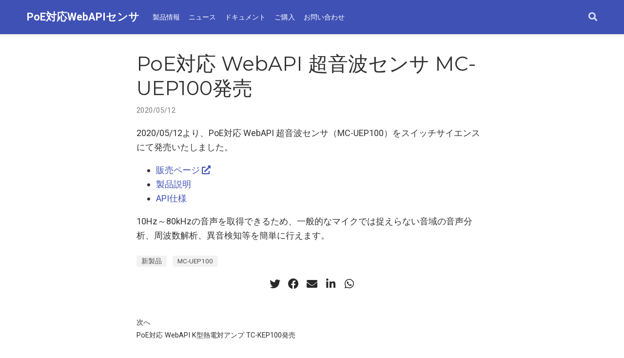

--- FILE ---
content_type: text/html; charset=utf-8
request_url: https://poe-sensor.com/news/release-mc-uep100/
body_size: 4476
content:
<!doctype html><html lang=ja-jp>
<head>
<meta charset=utf-8>
<meta name=viewport content="width=device-width,initial-scale=1">
<meta http-equiv=x-ua-compatible content="IE=edge">
<meta name=generator content="Source Themes Academic 4.8.0">
<meta name=description content="ニュース：PoE対応 WebAPI 超音波センサ MC-UEP100発売">
<link rel=alternate hreflang=ja-jp href=https://www.poe-sensor.com/news/release-mc-uep100/>
<meta name=theme-color content="#3f51b5">
<link rel=stylesheet href=https://cdnjs.cloudflare.com/ajax/libs/academicons/1.8.6/css/academicons.min.css integrity="sha256-uFVgMKfistnJAfoCUQigIl+JfUaP47GrRKjf6CTPVmw=" crossorigin=anonymous>
<link rel=stylesheet href=https://cdnjs.cloudflare.com/ajax/libs/font-awesome/5.12.0-1/css/all.min.css integrity="sha256-4w9DunooKSr3MFXHXWyFER38WmPdm361bQS/2KUWZbU=" crossorigin=anonymous>
<link rel=stylesheet href=https://cdnjs.cloudflare.com/ajax/libs/fancybox/3.5.7/jquery.fancybox.min.css integrity="sha256-Vzbj7sDDS/woiFS3uNKo8eIuni59rjyNGtXfstRzStA=" crossorigin=anonymous>
<link rel=stylesheet href=https://cdnjs.cloudflare.com/ajax/libs/highlight.js/9.18.1/styles/vs2015.min.css crossorigin=anonymous title=hl-light>
<link rel=stylesheet href=https://cdnjs.cloudflare.com/ajax/libs/highlight.js/9.18.1/styles/vs2015.min.css crossorigin=anonymous title=hl-dark disabled>
<link rel=stylesheet href=https://cdnjs.cloudflare.com/ajax/libs/leaflet/1.5.1/leaflet.css integrity="sha256-SHMGCYmST46SoyGgo4YR/9AlK1vf3ff84Aq9yK4hdqM=" crossorigin=anonymous>
<script src=https://cdnjs.cloudflare.com/ajax/libs/lazysizes/5.1.2/lazysizes.min.js integrity="sha256-Md1qLToewPeKjfAHU1zyPwOutccPAm5tahnaw7Osw0A=" crossorigin=anonymous async type="9b50ccd74da4e6ff4203743b-text/javascript"></script>
<link rel=stylesheet href="https://fonts.googleapis.com/css?family=Montserrat:400,700%7CRoboto:400,400italic,700%7CRoboto+Mono&display=swap">
<link rel=stylesheet href=/css/academic.css>
<link rel=manifest href=/index.webmanifest>
<link rel=icon type=image/png href=/images/icon_hu2f18e25f1f39c1eb6cbdc32b7af39e39_10943_32x32_fill_lanczos_center_3.png>
<link rel=apple-touch-icon type=image/png href=/images/icon_hu2f18e25f1f39c1eb6cbdc32b7af39e39_10943_192x192_fill_lanczos_center_3.png>
<link rel=canonical href=https://www.poe-sensor.com/news/release-mc-uep100/>
<meta property="twitter:card" content="summary_large_image">
<meta property="og:site_name" content="PoE対応WebAPIセンサ">
<meta property="og:url" content="https://www.poe-sensor.com/news/release-mc-uep100/">
<meta property="og:title" content="PoE対応 WebAPI 超音波センサ MC-UEP100発売 | PoE対応WebAPIセンサ">
<meta property="og:description" content="ニュース：PoE対応 WebAPI 超音波センサ MC-UEP100発売"><meta property="og:image" content="https://www.poe-sensor.com/img/common/product-overview.gif">
<meta property="twitter:image" content="https://www.poe-sensor.com/img/common/product-overview.gif"><meta property="og:locale" content="ja-jp">
<meta property="article:published_time" content="2020-05-12T00:00:00+00:00">
<meta property="article:modified_time" content="2020-05-12T00:00:00+00:00">
<title>PoE対応 WebAPI 超音波センサ MC-UEP100発売 | PoE対応WebAPIセンサ</title>
</head>
<body id=top data-spy=scroll data-offset=70 data-target=#TableOfContents>
<aside class=search-results id=search>
<div class=container>
<section class=search-header>
<div class="row no-gutters justify-content-between mb-3">
<div class=col-6>
<h1>Search</h1>
</div>
<div class="col-6 col-search-close">
<a class=js-search href=#><i class="fas fa-times-circle text-muted" aria-hidden=true></i></a>
</div>
</div>
<div id=search-box>
<input name=q id=search-query placeholder=検索... autocapitalize=off autocomplete=off autocorrect=off spellcheck=false type=search>
</div>
</section>
<section class=section-search-results>
<div id=search-hits>
</div>
</section>
</div>
</aside>
<nav class="navbar navbar-expand-lg navbar-light compensate-for-scrollbar" id=navbar-main>
<div class=container>
<div class="d-none d-lg-inline-flex">
<a class=navbar-brand href=/>PoE対応WebAPIセンサ</a>
</div>
<button type=button class=navbar-toggler data-toggle=collapse data-target=#navbar-content aria-controls=navbar aria-expanded=false aria-label=ナビゲーションの切り替え>
<span><i class="fas fa-bars"></i></span>
</button>
<div class="navbar-brand-mobile-wrapper d-inline-flex d-lg-none">
<a class=navbar-brand href=/>PoE対応WebAPIセンサ</a>
</div>
<div class="navbar-collapse main-menu-item collapse justify-content-start" id=navbar-content>
<ul class="navbar-nav d-md-inline-flex">
<li class=nav-item>
<a class=nav-link href=/#products><span>製品情報</span></a>
</li>
<li class=nav-item>
<a class=nav-link href=/#news><span>ニュース</span></a>
</li>
<li class=nav-item>
<a class=nav-link href=/docs><span>ドキュメント</span></a>
</li>
<li class=nav-item>
<a class=nav-link href=/docs/buy><span>ご購入</span></a>
</li>
<li class=nav-item>
<a class=nav-link href=/#contact><span>お問い合わせ</span></a>
</li>
</ul>
</div>
<ul class="nav-icons navbar-nav flex-row ml-auto d-flex pl-md-2">
<li class=nav-item>
<a class="nav-link js-search" href=#><i class="fas fa-search" aria-hidden=true></i></a>
</li>
</ul>
</div>
</nav>
<article class=article>
<div class="article-container pt-3">
<h1>PoE対応 WebAPI 超音波センサ MC-UEP100発売</h1>
<div class=article-metadata>
<span class=article-date>
2020/05/12
</span>
</div>
</div>
<div class=article-container>
<div class=article-style>
<p>2020/05/12より、PoE対応 WebAPI 超音波センサ（MC-UEP100）をスイッチサイエンスにて発売いたしました。</p>
<ul>
<li><a href=https://www.switch-science.com/products/6337/>販売ページ <i class="fas fa-external-link-alt"></i></a></li>
<li>
<a href=/product/ultrasonic/>製品説明</a></li>
<li>
<a href=/docs/api-firmware/#poe-%e5%af%be%e5%bf%9c-webapi-%e8%b6%85%e9%9f%b3%e6%b3%a2%e3%82%bb%e3%83%b3%e3%82%b5>API仕様</a></li>
</ul>
<p>10Hz～80kHzの音声を取得できるため、一般的なマイクでは捉えらない音域の音声分析、周波数解析、異音検知等を簡単に行えます。</p>
</div>
<div class=article-tags>
<a class="badge badge-light" href>新製品</a>
<a class="badge badge-light" href=/tags/mc-uep100/>MC-UEP100</a>
</div>
<div class=share-box aria-hidden=true>
<ul class=share>
<li>
<a href="https://twitter.com/intent/tweet?url=https://www.poe-sensor.com/news/release-mc-uep100/&text=PoE%e5%af%be%e5%bf%9c%20WebAPI%20%e8%b6%85%e9%9f%b3%e6%b3%a2%e3%82%bb%e3%83%b3%e3%82%b5%20MC-UEP100%e7%99%ba%e5%a3%b2" target=_blank rel=noopener class=share-btn-twitter>
<i class="fab fa-twitter"></i>
</a>
</li>
<li>
<a href="https://www.facebook.com/sharer.php?u=https://www.poe-sensor.com/news/release-mc-uep100/&t=PoE%e5%af%be%e5%bf%9c%20WebAPI%20%e8%b6%85%e9%9f%b3%e6%b3%a2%e3%82%bb%e3%83%b3%e3%82%b5%20MC-UEP100%e7%99%ba%e5%a3%b2" target=_blank rel=noopener class=share-btn-facebook>
<i class="fab fa-facebook"></i>
</a>
</li>
<li>
<a href="/cdn-cgi/l/email-protection#[base64]" target=_blank rel=noopener class=share-btn-email>
<i class="fas fa-envelope"></i>
</a>
</li>
<li>
<a href="https://www.linkedin.com/shareArticle?url=https://www.poe-sensor.com/news/release-mc-uep100/&title=PoE%e5%af%be%e5%bf%9c%20WebAPI%20%e8%b6%85%e9%9f%b3%e6%b3%a2%e3%82%bb%e3%83%b3%e3%82%b5%20MC-UEP100%e7%99%ba%e5%a3%b2" target=_blank rel=noopener class=share-btn-linkedin>
<i class="fab fa-linkedin-in"></i>
</a>
</li>
<li>
<a href="https://web.whatsapp.com/send?text=PoE%e5%af%be%e5%bf%9c%20WebAPI%20%e8%b6%85%e9%9f%b3%e6%b3%a2%e3%82%bb%e3%83%b3%e3%82%b5%20MC-UEP100%e7%99%ba%e5%a3%b2%20https://www.poe-sensor.com/news/release-mc-uep100/" target=_blank rel=noopener class=share-btn-whatsapp>
<i class="fab fa-whatsapp"></i>
</a>
</li>
</ul>
</div>
<div class=article-widget>
<div class=post-nav>
<div class=post-nav-item>
<div class=meta-nav>次へ</div>
<a href=/news/release-tc-kep100/ rel=next>PoE対応 WebAPI K型熱電対アンプ TC-KEP100発売</a>
</div>
</div>
</div>
</div>
</article>
<script data-cfasync="false" src="/cdn-cgi/scripts/5c5dd728/cloudflare-static/email-decode.min.js"></script><script src=https://cdnjs.cloudflare.com/ajax/libs/jquery/3.4.1/jquery.min.js integrity="sha256-CSXorXvZcTkaix6Yvo6HppcZGetbYMGWSFlBw8HfCJo=" crossorigin=anonymous type="9b50ccd74da4e6ff4203743b-text/javascript"></script>
<script src=https://cdnjs.cloudflare.com/ajax/libs/jquery.imagesloaded/4.1.4/imagesloaded.pkgd.min.js integrity="sha256-lqvxZrPLtfffUl2G/e7szqSvPBILGbwmsGE1MKlOi0Q=" crossorigin=anonymous type="9b50ccd74da4e6ff4203743b-text/javascript"></script>
<script src=https://cdnjs.cloudflare.com/ajax/libs/jquery.isotope/3.0.6/isotope.pkgd.min.js integrity="sha256-CBrpuqrMhXwcLLUd5tvQ4euBHCdh7wGlDfNz8vbu/iI=" crossorigin=anonymous type="9b50ccd74da4e6ff4203743b-text/javascript"></script>
<script src=https://cdnjs.cloudflare.com/ajax/libs/fancybox/3.5.7/jquery.fancybox.min.js integrity="sha256-yt2kYMy0w8AbtF89WXb2P1rfjcP/HTHLT7097U8Y5b8=" crossorigin=anonymous type="9b50ccd74da4e6ff4203743b-text/javascript"></script>
<script src=https://cdnjs.cloudflare.com/ajax/libs/highlight.js/9.18.1/highlight.min.js integrity="sha256-eOgo0OtLL4cdq7RdwRUiGKLX9XsIJ7nGhWEKbohmVAQ=" crossorigin=anonymous type="9b50ccd74da4e6ff4203743b-text/javascript"></script>
<script src=https://cdnjs.cloudflare.com/ajax/libs/highlight.js/9.18.1/languages/r.min.js type="9b50ccd74da4e6ff4203743b-text/javascript"></script>
<script src=https://cdnjs.cloudflare.com/ajax/libs/highlight.js/9.18.1/languages/HTTP.min.js type="9b50ccd74da4e6ff4203743b-text/javascript"></script>
<script src=https://cdnjs.cloudflare.com/ajax/libs/leaflet/1.5.1/leaflet.js integrity="sha256-EErZamuLefUnbMBQbsEqu1USa+btR2oIlCpBJbyD4/g=" crossorigin=anonymous type="9b50ccd74da4e6ff4203743b-text/javascript"></script>
<script type="9b50ccd74da4e6ff4203743b-text/javascript">const code_highlighting=!0</script>
<script type="9b50ccd74da4e6ff4203743b-text/javascript">const isSiteThemeDark=!1</script>
<script type="9b50ccd74da4e6ff4203743b-text/javascript">const search_config={indexURI:"/index.json",minLength:1,threshold:.3},i18n={no_results:"結果が見つかりませんでした",placeholder:"検索...",results:"results found"},content_type={post:"投稿",project:"プロジェクト",publication:"発表文献",talk:"登壇"}</script>
<script id=search-hit-fuse-template type=text/x-template>
      <div class="search-hit" id="summary-{{key}}">
      <div class="search-hit-content">
        <div class="search-hit-name">
          <a href="{{relpermalink}}">{{title}}</a>
          <div class="article-metadata search-hit-type">{{type}}</div>
          <p class="search-hit-description">{{snippet}}</p>
        </div>
      </div>
      </div>
    </script>
<script src=https://cdnjs.cloudflare.com/ajax/libs/fuse.js/3.2.1/fuse.min.js integrity="sha256-VzgmKYmhsGNNN4Ph1kMW+BjoYJM2jV5i4IlFoeZA9XI=" crossorigin=anonymous type="9b50ccd74da4e6ff4203743b-text/javascript"></script>
<script src=https://cdnjs.cloudflare.com/ajax/libs/mark.js/8.11.1/jquery.mark.min.js integrity="sha256-4HLtjeVgH0eIB3aZ9mLYF6E8oU5chNdjU6p6rrXpl9U=" crossorigin=anonymous type="9b50ccd74da4e6ff4203743b-text/javascript"></script>
<script src=/js/academic.min.4aaf2d64e50f8e54cf66dcc54147a22e.js type="9b50ccd74da4e6ff4203743b-text/javascript"></script>
<div class=container>
<footer class=site-footer>
<p class=powered-by>
<a href=/privacy/>プライバシーポリシー</a>
</p>
<p class=powered-by>
© 2026 Y2Kb. All rights reserved.
<span class=float-right aria-hidden=true>
<a href=# class=back-to-top>
<span class=button_icon>
<i class="fas fa-chevron-up fa-2x"></i>
</span>
</a>
</span>
</p>
</footer>
</div>
<div id=modal class="modal fade" role=dialog>
<div class=modal-dialog>
<div class=modal-content>
<div class=modal-header>
<h5 class=modal-title>引用</h5>
<button type=button class=close data-dismiss=modal aria-label=Close>
<span aria-hidden=true>&#215;</span>
</button>
</div>
<div class=modal-body>
<pre><code class="tex hljs"></code></pre>
</div>
<div class=modal-footer>
<a class="btn btn-outline-primary my-1 js-copy-cite" href=# target=_blank>
<i class="fas fa-copy"></i> コピー
</a>
<a class="btn btn-outline-primary my-1 js-download-cite" href=# target=_blank>
<i class="fas fa-download"></i> ダウンロード
</a>
<div id=modal-error></div>
</div>
</div>
</div>
</div>
<!-- Cloudflare Pages Analytics --><script defer src='https://static.cloudflareinsights.com/beacon.min.js' data-cf-beacon='{"token": "fc02e9d376864260a6eefbec7db43f24"}' type="9b50ccd74da4e6ff4203743b-text/javascript"></script><!-- Cloudflare Pages Analytics --><script src="/cdn-cgi/scripts/7d0fa10a/cloudflare-static/rocket-loader.min.js" data-cf-settings="9b50ccd74da4e6ff4203743b-|49" defer></script><script defer src="https://static.cloudflareinsights.com/beacon.min.js/vcd15cbe7772f49c399c6a5babf22c1241717689176015" integrity="sha512-ZpsOmlRQV6y907TI0dKBHq9Md29nnaEIPlkf84rnaERnq6zvWvPUqr2ft8M1aS28oN72PdrCzSjY4U6VaAw1EQ==" data-cf-beacon='{"version":"2024.11.0","token":"659a5c36ac864f97a7e8c023899c5e9a","r":1,"server_timing":{"name":{"cfCacheStatus":true,"cfEdge":true,"cfExtPri":true,"cfL4":true,"cfOrigin":true,"cfSpeedBrain":true},"location_startswith":null}}' crossorigin="anonymous"></script>
</body>
</html>

--- FILE ---
content_type: application/javascript; charset=utf-8
request_url: https://cdnjs.cloudflare.com/ajax/libs/highlight.js/9.18.1/languages/r.min.js
body_size: 8
content:
hljs.registerLanguage("r",function(e){var r="([a-zA-Z]|\\.[a-zA-Z.])[a-zA-Z0-9._]*";return{c:[e.HCM,{b:r,l:r,k:{keyword:"function if in break next repeat else for return switch while try tryCatch stop warning require library attach detach source setMethod setGeneric setGroupGeneric setClass ...",literal:"NULL NA TRUE FALSE T F Inf NaN NA_integer_|10 NA_real_|10 NA_character_|10 NA_complex_|10"},relevance:0},{cN:"number",b:"0[xX][0-9a-fA-F]+[Li]?\\b",relevance:0},{cN:"number",b:"\\d+(?:[eE][+\\-]?\\d*)?L\\b",relevance:0},{cN:"number",b:"\\d+\\.(?!\\d)(?:i\\b)?",relevance:0},{cN:"number",b:"\\d+(?:\\.\\d*)?(?:[eE][+\\-]?\\d*)?i?\\b",relevance:0},{cN:"number",b:"\\.\\d+(?:[eE][+\\-]?\\d*)?i?\\b",relevance:0},{b:"`",e:"`",relevance:0},{cN:"string",c:[e.BE],v:[{b:'"',e:'"'},{b:"'",e:"'"}]}]}});

--- FILE ---
content_type: application/javascript
request_url: https://poe-sensor.com/js/academic.min.4aaf2d64e50f8e54cf66dcc54147a22e.js
body_size: 21357
content:
/* Source Themes Academic v4.8.0 | https://sourcethemes.com/academic/ */

;
/*!
  * Bootstrap v4.4.1 (https://getbootstrap.com/)
  * Copyright 2011-2019 The Bootstrap Authors (https://github.com/twbs/bootstrap/graphs/contributors)
  * Licensed under MIT (https://github.com/twbs/bootstrap/blob/master/LICENSE)
  */!function(a,b){"object"==typeof exports&&"undefined"!=typeof module?b(exports,require("jquery"),require("popper.js")):"function"==typeof define&&define.amd?define(["exports","jquery","popper.js"],b):b((a=a||self).bootstrap={},a.jQuery,a.Popper)}(this,function(i,a,q){"use strict";var aj,b,$,av,aH,da,aE,c_,cY,cX,y,K,an,aq,ar,cW,n,cV,cR,bg,cQ,cN,cM,aD,cK,aV,aC,J,B,L,e,aU,cI,aB,cH,ai,au,cG,cF,f,cE,s,cD,cy,cw,cv,ct,cr,cp,ax,cn,cm,cl,ck,cb,b$,aN,D,G,v,V,b_,aJ,bZ,aa,t,P,ac,aI,aL,bY,bV,bf,M,F,_,o,aG,bU,bR,h,al,l,bQ,bO,bN,aP,bH,ak,bF,aF,bE,bD,bx,bw,bv,bq,bp,bo,bn,bj,p,H,Z,g,bh,aK,bi,c,bk,bl,bm,ba,C,ao,aZ,br,bs,bt,bu,aY,aX,ab,by,bz,bA,bB,u,am,k,bG,aQ,bI,bJ,bK,bL,bM,R,aw,bP,W,S,bS,bT,I,aA,bW,bX,r,A,ap,j,ca,aO,cc,cd,ce,cf,cg,ch,ci,cj,ah,w,af,ae,co,aM,cq,ay,cs,x,cu,aR,az,cx,aS,cz,cA,cB,cC,aT,Q,ag,T,df,O,cJ,N,cL,aW,a_,cO,cP,a$,bb,cS,cT,cU,Y,E,ad,X,cZ,z,c$,bc,U,bd,dd,be,db,at;function de(d,c){for(var b=0,a;b<c.length;b++)a=c[b],a.enumerable=a.enumerable||!1,a.configurable=!0,"value"in a&&(a.writable=!0),Object.defineProperty(d,a.key,a)}function m(a,b,c){return b&&de(a.prototype,b),c&&de(a,c),a}function dc(a,d){var b=Object.keys(a),c;return Object.getOwnPropertySymbols&&(c=Object.getOwnPropertySymbols(a),d&&(c=c.filter(function(b){return Object.getOwnPropertyDescriptor(a,b).enumerable})),b.push.apply(b,c)),b}function d(c){for(var a=1,b;a<arguments.length;a++)b=null!=arguments[a]?arguments[a]:{},a%2?dc(Object(b),!0).forEach(function(f){var a,d,e;a=c,e=b[d=f],d in a?Object.defineProperty(a,d,{value:e,enumerable:!0,configurable:!0,writable:!0}):a[d]=e}):Object.getOwnPropertyDescriptors?Object.defineProperties(c,Object.getOwnPropertyDescriptors(b)):dc(Object(b)).forEach(function(a){Object.defineProperty(c,a,Object.getOwnPropertyDescriptor(b,a))});return c}a=a&&a.hasOwnProperty("default")?a.default:a,q=q&&q.hasOwnProperty("default")?q.default:q,aj="transitionend";function dg(d){var e=this,c=!1;return a(this).one(b.TRANSITION_END,function(){c=!0}),setTimeout(function(){c||b.triggerTransitionEnd(e)},d),this}b={TRANSITION_END:"bsTransitionEnd",getUID:function(a){for(;a+=~~(1e6*Math.random()),document.getElementById(a););return a},getSelectorFromElement:function(c){var a=c.getAttribute("data-target"),b;(!a||"#"===a)&&(b=c.getAttribute("href"),a=b&&"#"!==b?b.trim():"");try{return document.querySelector(a)?a:null}catch(a){return null}},getTransitionDurationFromElement:function(d){if(!d)return 0;var b=a(d).css("transition-duration"),c=a(d).css("transition-delay"),e=parseFloat(b),f=parseFloat(c);return e||f?(b=b.split(",")[0],c=c.split(",")[0],1e3*(parseFloat(b)+parseFloat(c))):0},reflow:function(a){return a.offsetHeight},triggerTransitionEnd:function(b){a(b).trigger(aj)},supportsTransitionEnd:function(){return Boolean(aj)},isElement:function(a){return(a[0]||a).nodeType},typeCheckConfig:function(h,i,f){var a,g,c,d,e;for(a in f)if(Object.prototype.hasOwnProperty.call(f,a))if(g=f[a],c=i[a],d=c&&b.isElement(c)?"element":(e=c,{}.toString.call(e).match(/\s([a-z]+)/i)[1].toLowerCase()),!new RegExp(g).test(d))throw new Error(h.toUpperCase()+': Option "'+a+'" provided type "'+d+'" but expected type "'+g+'".')},findShadowRoot:function(a){if(!document.documentElement.attachShadow)return null;if("function"!=typeof a.getRootNode)return a instanceof ShadowRoot?a:a.parentNode?b.findShadowRoot(a.parentNode):null;var c=a.getRootNode();return c instanceof ShadowRoot?c:null},jQueryDetection:function(){if("undefined"==typeof a)throw new TypeError("Bootstrap's JavaScript requires jQuery. jQuery must be included before Bootstrap's JavaScript.");var b=a.fn.jquery.split(" ")[0].split(".");if(b[0]<2&&b[1]<9||1===b[0]&&9===b[1]&&b[2]<1||4<=b[0])throw new Error("Bootstrap's JavaScript requires at least jQuery v1.9.1 but less than v4.0.0")}},b.jQueryDetection(),a.fn.emulateTransitionEnd=dg,a.event.special[b.TRANSITION_END]={bindType:aj,delegateType:aj,handle:function(b){if(a(b.target).is(this))return b.handleObj.handler.apply(this,arguments)}},$="alert",av="bs.alert",aH="."+av,da=a.fn[$],aE={CLOSE:"close"+aH,CLOSED:"closed"+aH,CLICK_DATA_API:"click"+aH+".data-api"},c_="alert",cY="fade",cX="show",y=function(){function c(a){this._element=a}var d=c.prototype;return d.close=function(b){var a=this._element;b&&(a=this._getRootElement(b)),this._triggerCloseEvent(a).isDefaultPrevented()||this._removeElement(a)},d.dispose=function(){a.removeData(this._element,av),this._element=null},d._getRootElement=function(d){var e=b.getSelectorFromElement(d),c=!1;return e&&(c=document.querySelector(e)),c=c||a(d).closest("."+c_)[0]},d._triggerCloseEvent=function(c){var b=a.Event(aE.CLOSE);return a(c).trigger(b),b},d._removeElement=function(c){var d=this,e;a(c).removeClass(cX),a(c).hasClass(cY)?(e=b.getTransitionDurationFromElement(c),a(c).one(b.TRANSITION_END,function(a){return d._destroyElement(c,a)}).emulateTransitionEnd(e)):this._destroyElement(c)},d._destroyElement=function(b){a(b).detach().trigger(aE.CLOSED).remove()},c._jQueryInterface=function(b){return this.each(function(){var e=a(this),d=e.data(av);d||(d=new c(this),e.data(av,d)),"close"===b&&d[b](this)})},c._handleDismiss=function(a){return function(b){b&&b.preventDefault(),a.close(this)}},m(c,null,[{key:"VERSION",get:function(){return"4.4.1"}}]),c}(),a(document).on(aE.CLICK_DATA_API,'[data-dismiss="alert"]',y._handleDismiss(new y)),a.fn[$]=y._jQueryInterface,a.fn[$].Constructor=y,a.fn[$].noConflict=function(){return a.fn[$]=da,y._jQueryInterface},K="button",an="bs.button",aq="."+an,ar=".data-api",cW=a.fn[K],n="active",cV="btn",cR="focus",bg='[data-toggle^="button"]',cQ='[data-toggle="buttons"]',cN='[data-toggle="button"]',cM='[data-toggle="buttons"] .btn',aD='input:not([type="hidden"])',cK=".active",aV=".btn",aC={CLICK_DATA_API:"click"+aq+ar,FOCUS_BLUR_DATA_API:"focus"+aq+ar+" blur"+aq+ar,LOAD_DATA_API:"load"+aq+ar},J=function(){function b(a){this._element=a}var c=b.prototype;return c.toggle=function(){var c=!0,d=!0,e=a(this._element).closest(cQ)[0],b,f;e&&(b=this._element.querySelector(aD),b&&("radio"===b.type?b.checked&&this._element.classList.contains(n)?c=!1:(f=e.querySelector(cK),f&&a(f).removeClass(n)):"checkbox"===b.type?"LABEL"===this._element.tagName&&b.checked===this._element.classList.contains(n)&&(c=!1):c=!1,c&&(b.checked=!this._element.classList.contains(n),a(b).trigger("change")),b.focus(),d=!1)),this._element.hasAttribute("disabled")||this._element.classList.contains("disabled")||(d&&this._element.setAttribute("aria-pressed",!this._element.classList.contains(n)),c&&a(this._element).toggleClass(n))},c.dispose=function(){a.removeData(this._element,an),this._element=null},b._jQueryInterface=function(c){return this.each(function(){var d=a(this).data(an);d||(d=new b(this),a(this).data(an,d)),"toggle"===c&&d[c]()})},m(b,null,[{key:"VERSION",get:function(){return"4.4.1"}}]),b}(),a(document).on(aC.CLICK_DATA_API,bg,function(c){var b=c.target,d;if(a(b).hasClass(cV)||(b=a(b).closest(aV)[0]),!b||b.hasAttribute("disabled")||b.classList.contains("disabled"))c.preventDefault();else{if(d=b.querySelector(aD),d&&(d.hasAttribute("disabled")||d.classList.contains("disabled")))return void c.preventDefault();J._jQueryInterface.call(a(b),"toggle")}}).on(aC.FOCUS_BLUR_DATA_API,bg,function(b){var c=a(b.target).closest(aV)[0];a(c).toggleClass(cR,/^focus(in)?$/.test(b.type))}),a(window).on(aC.LOAD_DATA_API,function(){for(var a=[].slice.call(document.querySelectorAll(cM)),b=0,g=a.length,c,f,d,h,e;b<g;b++)c=a[b],f=c.querySelector(aD),f.checked||f.hasAttribute("checked")?c.classList.add(n):c.classList.remove(n);for(d=0,h=(a=[].slice.call(document.querySelectorAll(cN))).length;d<h;d++)e=a[d],"true"===e.getAttribute("aria-pressed")?e.classList.add(n):e.classList.remove(n)}),a.fn[K]=J._jQueryInterface,a.fn[K].Constructor=J,a.fn[K].noConflict=function(){return a.fn[K]=cW,J._jQueryInterface},B="carousel",L="bs.carousel",e="."+L,aU=".data-api",cI=a.fn[B],aB={interval:5e3,keyboard:!0,slide:!1,pause:"hover",wrap:!0,touch:!0},cH={interval:"(number|boolean)",keyboard:"boolean",slide:"(boolean|string)",pause:"(string|boolean)",wrap:"boolean",touch:"boolean"},ai="next",au="prev",cG="left",cF="right",f={SLIDE:"slide"+e,SLID:"slid"+e,KEYDOWN:"keydown"+e,MOUSEENTER:"mouseenter"+e,MOUSELEAVE:"mouseleave"+e,TOUCHSTART:"touchstart"+e,TOUCHMOVE:"touchmove"+e,TOUCHEND:"touchend"+e,POINTERDOWN:"pointerdown"+e,POINTERUP:"pointerup"+e,DRAG_START:"dragstart"+e,LOAD_DATA_API:"load"+e+aU,CLICK_DATA_API:"click"+e+aU},cE="carousel",s="active",cD="slide",cy="carousel-item-right",cw="carousel-item-left",cv="carousel-item-next",ct="carousel-item-prev",cr="pointer-event",cp=".active",ax=".active.carousel-item",cn=".carousel-item",cm=".carousel-item img",cl=".carousel-item-next, .carousel-item-prev",ck=".carousel-indicators",cb="[data-slide], [data-slide-to]",b$='[data-ride="carousel"]',aN={TOUCH:"touch",PEN:"pen"},D=function(){function g(a,b){this._items=null,this._interval=null,this._activeElement=null,this._isPaused=!1,this._isSliding=!1,this.touchTimeout=null,this.touchStartX=0,this.touchDeltaX=0,this._config=this._getConfig(b),this._element=a,this._indicatorsElement=this._element.querySelector(ck),this._touchSupported="ontouchstart"in document.documentElement||0<navigator.maxTouchPoints,this._pointerEvent=Boolean(window.PointerEvent||window.MSPointerEvent),this._addEventListeners()}var c=g.prototype;return c.next=function(){this._isSliding||this._slide(ai)},c.nextWhenVisible=function(){!document.hidden&&a(this._element).is(":visible")&&"hidden"!==a(this._element).css("visibility")&&this.next()},c.prev=function(){this._isSliding||this._slide(au)},c.pause=function(a){a||(this._isPaused=!0),this._element.querySelector(cl)&&(b.triggerTransitionEnd(this._element),this.cycle(!0)),clearInterval(this._interval),this._interval=null},c.cycle=function(a){a||(this._isPaused=!1),this._interval&&(clearInterval(this._interval),this._interval=null),this._config.interval&&!this._isPaused&&(this._interval=setInterval((document.visibilityState?this.nextWhenVisible:this.next).bind(this),this._config.interval))},c.to=function(b){var d=this,c,e;if(this._activeElement=this._element.querySelector(ax),c=this._getItemIndex(this._activeElement),!(b>this._items.length-1||b<0))if(this._isSliding)a(this._element).one(f.SLID,function(){return d.to(b)});else{if(c===b)return this.pause(),void this.cycle();e=c<b?ai:au,this._slide(e,this._items[b])}},c.dispose=function(){a(this._element).off(e),a.removeData(this._element,L),this._items=null,this._config=null,this._element=null,this._interval=null,this._isPaused=null,this._isSliding=null,this._activeElement=null,this._indicatorsElement=null},c._getConfig=function(a){return a=d({},aB,{},a),b.typeCheckConfig(B,a,cH),a},c._handleSwipe=function(){var a=Math.abs(this.touchDeltaX),b;a<=40||(b=a/this.touchDeltaX,(this.touchDeltaX=0)<b&&this.prev(),b<0&&this.next())},c._addEventListeners=function(){var b=this;this._config.keyboard&&a(this._element).on(f.KEYDOWN,function(a){return b._keydown(a)}),"hover"===this._config.pause&&a(this._element).on(f.MOUSEENTER,function(a){return b.pause(a)}).on(f.MOUSELEAVE,function(a){return b.cycle(a)}),this._config.touch&&this._addTouchEventListeners()},c._addTouchEventListeners=function(){var b=this,c,d;this._touchSupported&&(c=function(a){b._pointerEvent&&aN[a.originalEvent.pointerType.toUpperCase()]?b.touchStartX=a.originalEvent.clientX:b._pointerEvent||(b.touchStartX=a.originalEvent.touches[0].clientX)},d=function(a){b._pointerEvent&&aN[a.originalEvent.pointerType.toUpperCase()]&&(b.touchDeltaX=a.originalEvent.clientX-b.touchStartX),b._handleSwipe(),"hover"===b._config.pause&&(b.pause(),b.touchTimeout&&clearTimeout(b.touchTimeout),b.touchTimeout=setTimeout(function(a){return b.cycle(a)},500+b._config.interval))},a(this._element.querySelectorAll(cm)).on(f.DRAG_START,function(a){return a.preventDefault()}),this._pointerEvent?(a(this._element).on(f.POINTERDOWN,function(a){return c(a)}),a(this._element).on(f.POINTERUP,function(a){return d(a)}),this._element.classList.add(cr)):(a(this._element).on(f.TOUCHSTART,function(a){return c(a)}),a(this._element).on(f.TOUCHMOVE,function(a){return function(a){a.originalEvent.touches&&1<a.originalEvent.touches.length?b.touchDeltaX=0:b.touchDeltaX=a.originalEvent.touches[0].clientX-b.touchStartX}(a)}),a(this._element).on(f.TOUCHEND,function(a){return d(a)})))},c._keydown=function(a){if(!/input|textarea/i.test(a.target.tagName))switch(a.which){case 37:a.preventDefault(),this.prev();break;case 39:a.preventDefault(),this.next()}},c._getItemIndex=function(a){return this._items=a&&a.parentNode?[].slice.call(a.parentNode.querySelectorAll(cn)):[],this._items.indexOf(a)},c._getItemByDirection=function(a,c){var e=a===ai,f=a===au,b=this._getItemIndex(c),g=this._items.length-1,d;return(f&&0===b||e&&b===g)&&!this._config.wrap?c:(d=(b+(a===au?-1:1))%this._items.length,-1==d?this._items[this._items.length-1]:this._items[d])},c._triggerSlideEvent=function(b,d){var e=this._getItemIndex(b),g=this._getItemIndex(this._element.querySelector(ax)),c=a.Event(f.SLIDE,{relatedTarget:b,direction:d,from:g,to:e});return a(this._element).trigger(c),c},c._setActiveIndicatorElement=function(d){var c,b;this._indicatorsElement&&(c=[].slice.call(this._indicatorsElement.querySelectorAll(cp)),a(c).removeClass(s),b=this._indicatorsElement.children[this._getItemIndex(d)],b&&a(b).addClass(s))},c._slide=function(l,p){var e,g,h,j=this,d=this._element.querySelector(ax),n=this._getItemIndex(d),c=p||d&&this._getItemByDirection(l,d),o=this._getItemIndex(c),k=Boolean(this._interval),m,i,q;h=l===ai?(e=cw,g=cv,cG):(e=cy,g=ct,cF),c&&a(c).hasClass(s)?this._isSliding=!1:!this._triggerSlideEvent(c,h).isDefaultPrevented()&&d&&c&&(this._isSliding=!0,k&&this.pause(),this._setActiveIndicatorElement(c),m=a.Event(f.SLID,{relatedTarget:c,direction:h,from:n,to:o}),a(this._element).hasClass(cD)?(a(c).addClass(g),b.reflow(c),a(d).addClass(e),a(c).addClass(e),i=parseInt(c.getAttribute("data-interval"),10),i?(this._config.defaultInterval=this._config.defaultInterval||this._config.interval,this._config.interval=i):this._config.interval=this._config.defaultInterval||this._config.interval,q=b.getTransitionDurationFromElement(d),a(d).one(b.TRANSITION_END,function(){a(c).removeClass(e+" "+g).addClass(s),a(d).removeClass(s+" "+g+" "+e),j._isSliding=!1,setTimeout(function(){return a(j._element).trigger(m)},0)}).emulateTransitionEnd(q)):(a(d).removeClass(s),a(c).addClass(s),this._isSliding=!1,a(this._element).trigger(m)),k&&this.cycle())},g._jQueryInterface=function(b){return this.each(function(){var c=a(this).data(L),e=d({},aB,{},a(this).data()),f;if("object"==typeof b&&(e=d({},e,{},b)),f="string"==typeof b?b:e.slide,c||(c=new g(this,e),a(this).data(L,c)),"number"==typeof b)c.to(b);else if("string"==typeof f){if("undefined"==typeof c[f])throw new TypeError('No method named "'+f+'"');c[f]()}else e.interval&&e.ride&&(c.pause(),c.cycle())})},g._dataApiClickHandler=function(i){var f=b.getSelectorFromElement(this),c,h,e;f&&(c=a(f)[0],c&&a(c).hasClass(cE)&&(h=d({},a(c).data(),{},a(this).data()),e=this.getAttribute("data-slide-to"),e&&(h.interval=!1),g._jQueryInterface.call(a(c),h),e&&a(c).data(L).to(e),i.preventDefault()))},m(g,null,[{key:"VERSION",get:function(){return"4.4.1"}},{key:"Default",get:function(){return aB}}]),g}(),a(document).on(f.CLICK_DATA_API,cb,D._dataApiClickHandler),a(window).on(f.LOAD_DATA_API,function(){for(var c=[].slice.call(document.querySelectorAll(b$)),b=0,e=c.length,d;b<e;b++)d=a(c[b]),D._jQueryInterface.call(d,d.data())}),a.fn[B]=D._jQueryInterface,a.fn[B].Constructor=D,a.fn[B].noConflict=function(){return a.fn[B]=cI,D._jQueryInterface},G="collapse",v="bs.collapse",V="."+v,b_=a.fn[G],aJ={toggle:!0,parent:""},bZ={toggle:"boolean",parent:"(string|element)"},aa={SHOW:"show"+V,SHOWN:"shown"+V,HIDE:"hide"+V,HIDDEN:"hidden"+V,CLICK_DATA_API:"click"+V+".data-api"},t="show",P="collapse",ac="collapsing",aI="collapsed",aL="width",bY="height",bV=".show, .collapsing",bf='[data-toggle="collapse"]',M=function(){function e(a,i){var e,c,h,f,d,g;this._isTransitioning=!1,this._element=a,this._config=this._getConfig(i),this._triggerArray=[].slice.call(document.querySelectorAll('[data-toggle="collapse"][href="#'+a.id+'"],[data-toggle="collapse"][data-target="#'+a.id+'"]'));for(e=[].slice.call(document.querySelectorAll(bf)),c=0,h=e.length;c<h;c++)f=e[c],d=b.getSelectorFromElement(f),g=[].slice.call(document.querySelectorAll(d)).filter(function(b){return b===a}),null!==d&&0<g.length&&(this._selector=d,this._triggerArray.push(f));this._parent=this._config.parent?this._getParent():null,this._config.parent||this._addAriaAndCollapsedClass(this._element,this._triggerArray),this._config.toggle&&this.toggle()}var c=e.prototype;return c.toggle=function(){a(this._element).hasClass(t)?this.hide():this.show()},c.show=function(){var c,g,d=this,h,f,i,j;!this._isTransitioning&&!a(this._element).hasClass(t)&&(this._parent&&0===(c=[].slice.call(this._parent.querySelectorAll(bV)).filter(function(a){return"string"==typeof d._config.parent?a.getAttribute("data-parent")===d._config.parent:a.classList.contains(P)})).length&&(c=null),!(c&&(g=a(c).not(this._selector).data(v))&&g._isTransitioning))&&(h=a.Event(aa.SHOW),(a(this._element).trigger(h),!h.isDefaultPrevented())&&(c&&(e._jQueryInterface.call(a(c).not(this._selector),"hide"),g||a(c).data(v,null)),f=this._getDimension(),a(this._element).removeClass(P).addClass(ac),this._element.style[f]=0,this._triggerArray.length&&a(this._triggerArray).removeClass(aI).attr("aria-expanded",!0),this.setTransitioning(!0),i="scroll"+(f[0].toUpperCase()+f.slice(1)),j=b.getTransitionDurationFromElement(this._element),a(this._element).one(b.TRANSITION_END,function(){a(d._element).removeClass(ac).addClass(P).addClass(t),d._element.style[f]="",d.setTransitioning(!1),a(d._element).trigger(aa.SHOWN)}).emulateTransitionEnd(j),this._element.style[f]=this._element[i]+"px"))},c.hide=function(){var e=this,f,c,g,d,h,i,j;if(!this._isTransitioning&&a(this._element).hasClass(t))if(f=a.Event(aa.HIDE),a(this._element).trigger(f),!f.isDefaultPrevented()){if(c=this._getDimension(),this._element.style[c]=this._element.getBoundingClientRect()[c]+"px",b.reflow(this._element),a(this._element).addClass(ac).removeClass(P).removeClass(t),g=this._triggerArray.length,0<g)for(d=0;d<g;d++)h=this._triggerArray[d],i=b.getSelectorFromElement(h),null!==i&&(a([].slice.call(document.querySelectorAll(i))).hasClass(t)||a(h).addClass(aI).attr("aria-expanded",!1));this.setTransitioning(!0),this._element.style[c]="",j=b.getTransitionDurationFromElement(this._element),a(this._element).one(b.TRANSITION_END,function(){e.setTransitioning(!1),a(e._element).removeClass(ac).addClass(P).trigger(aa.HIDDEN)}).emulateTransitionEnd(j)}},c.setTransitioning=function(a){this._isTransitioning=a},c.dispose=function(){a.removeData(this._element,v),this._config=null,this._parent=null,this._element=null,this._triggerArray=null,this._isTransitioning=null},c._getConfig=function(a){return(a=d({},aJ,{},a)).toggle=Boolean(a.toggle),b.typeCheckConfig(G,a,bZ),a},c._getDimension=function(){return a(this._element).hasClass(aL)?aL:bY},c._getParent=function(){var c,d=this,f,g;return b.isElement(this._config.parent)?(c=this._config.parent,"undefined"!=typeof this._config.parent.jquery&&(c=this._config.parent[0])):c=document.querySelector(this._config.parent),f='[data-toggle="collapse"][data-parent="'+this._config.parent+'"]',g=[].slice.call(c.querySelectorAll(f)),a(g).each(function(b,a){d._addAriaAndCollapsedClass(e._getTargetFromElement(a),[a])}),c},c._addAriaAndCollapsedClass=function(d,b){var c=a(d).hasClass(t);b.length&&a(b).toggleClass(aI,!c).attr("aria-expanded",c)},e._getTargetFromElement=function(c){var a=b.getSelectorFromElement(c);return a?document.querySelector(a):null},e._jQueryInterface=function(b){return this.each(function(){var f=a(this),c=f.data(v),g=d({},aJ,{},f.data(),{},"object"==typeof b&&b?b:{});if(!c&&g.toggle&&/show|hide/.test(b)&&(g.toggle=!1),c||(c=new e(this,g),f.data(v,c)),"string"==typeof b){if("undefined"==typeof c[b])throw new TypeError('No method named "'+b+'"');c[b]()}})},m(e,null,[{key:"VERSION",get:function(){return"4.4.1"}},{key:"Default",get:function(){return aJ}}]),e}(),a(document).on(aa.CLICK_DATA_API,bf,function(c){"A"===c.currentTarget.tagName&&c.preventDefault();var d=a(this),e=b.getSelectorFromElement(this),f=[].slice.call(document.querySelectorAll(e));a(f).each(function(){var b=a(this),c=b.data(v)?"toggle":d.data();M._jQueryInterface.call(b,c)})}),a.fn[G]=M._jQueryInterface,a.fn[G].Constructor=M,a.fn[G].noConflict=function(){return a.fn[G]=b_,M._jQueryInterface},F="dropdown",_="bs.dropdown",o="."+_,aG=".data-api",bU=a.fn[F],bR=new RegExp("38|40|27"),h={HIDE:"hide"+o,HIDDEN:"hidden"+o,SHOW:"show"+o,SHOWN:"shown"+o,CLICK:"click"+o,CLICK_DATA_API:"click"+o+aG,KEYDOWN_DATA_API:"keydown"+o+aG,KEYUP_DATA_API:"keyup"+o+aG},al="disabled",l="show",bQ="dropup",bO="dropright",bN="dropleft",aP="dropdown-menu-right",bH="position-static",ak='[data-toggle="dropdown"]',bF=".dropdown form",aF=".dropdown-menu",bE=".navbar-nav",bD=".dropdown-menu .dropdown-item:not(.disabled):not(:disabled)",bx="top-start",bw="top-end",bv="bottom-start",bq="bottom-end",bp="right-start",bo="left-start",bn={offset:0,flip:!0,boundary:"scrollParent",reference:"toggle",display:"dynamic",popperConfig:null},bj={offset:"(number|string|function)",flip:"boolean",boundary:"(string|element)",reference:"(string|element)",display:"string",popperConfig:"(null|object)"},p=function(){function c(a,b){this._element=a,this._popper=null,this._config=this._getConfig(b),this._menu=this._getMenuElement(),this._inNavbar=this._detectNavbar(),this._addEventListeners()}var e=c.prototype;return e.toggle=function(){if(!this._element.disabled&&!a(this._element).hasClass(al)){var b=a(this._menu).hasClass(l);c._clearMenus(),b||this.show(!0)}},e.show=function(f){var g,i,d,e;if(void 0===f&&(f=!1),!(this._element.disabled||a(this._element).hasClass(al)||a(this._menu).hasClass(l)))if(g={relatedTarget:this._element},i=a.Event(h.SHOW,g),d=c._getParentFromElement(this._element),a(d).trigger(i),!i.isDefaultPrevented()){if(!this._inNavbar&&f){if("undefined"==typeof q)throw new TypeError("Bootstrap's dropdowns require Popper.js (https://popper.js.org/)");e=this._element,"parent"===this._config.reference?e=d:b.isElement(this._config.reference)&&(e=this._config.reference,"undefined"!=typeof this._config.reference.jquery&&(e=this._config.reference[0])),"scrollParent"!==this._config.boundary&&a(d).addClass(bH),this._popper=new q(e,this._menu,this._getPopperConfig())}"ontouchstart"in document.documentElement&&0===a(d).closest(bE).length&&a(document.body).children().on("mouseover",null,a.noop),this._element.focus(),this._element.setAttribute("aria-expanded",!0),a(this._menu).toggleClass(l),a(d).toggleClass(l).trigger(a.Event(h.SHOWN,g))}},e.hide=function(){if(!this._element.disabled&&!a(this._element).hasClass(al)&&a(this._menu).hasClass(l)){var b={relatedTarget:this._element},d=a.Event(h.HIDE,b),e=c._getParentFromElement(this._element);a(e).trigger(d),d.isDefaultPrevented()||(this._popper&&this._popper.destroy(),a(this._menu).toggleClass(l),a(e).toggleClass(l).trigger(a.Event(h.HIDDEN,b)))}},e.dispose=function(){a.removeData(this._element,_),a(this._element).off(o),this._element=null,(this._menu=null)!==this._popper&&(this._popper.destroy(),this._popper=null)},e.update=function(){this._inNavbar=this._detectNavbar(),null!==this._popper&&this._popper.scheduleUpdate()},e._addEventListeners=function(){var b=this;a(this._element).on(h.CLICK,function(a){a.preventDefault(),a.stopPropagation(),b.toggle()})},e._getConfig=function(c){return c=d({},this.constructor.Default,{},a(this._element).data(),{},c),b.typeCheckConfig(F,c,this.constructor.DefaultType),c},e._getMenuElement=function(){if(!this._menu){var a=c._getParentFromElement(this._element);a&&(this._menu=a.querySelector(aF))}return this._menu},e._getPlacement=function(){var c=a(this._element.parentNode),b=bv;return c.hasClass(bQ)?(b=bx,a(this._menu).hasClass(aP)&&(b=bw)):c.hasClass(bO)?b=bp:c.hasClass(bN)?b=bo:a(this._menu).hasClass(aP)&&(b=bq),b},e._detectNavbar=function(){return 0<a(this._element).closest(".navbar").length},e._getOffset=function(){var b=this,a={};return"function"==typeof this._config.offset?a.fn=function(a){return a.offsets=d({},a.offsets,{},b._config.offset(a.offsets,b._element)||{}),a}:a.offset=this._config.offset,a},e._getPopperConfig=function(){var a={placement:this._getPlacement(),modifiers:{offset:this._getOffset(),flip:{enabled:this._config.flip},preventOverflow:{boundariesElement:this._config.boundary}}};return"static"===this._config.display&&(a.modifiers.applyStyle={enabled:!1}),d({},a,{},this._config.popperConfig)},c._jQueryInterface=function(b){return this.each(function(){var d=a(this).data(_);if(d||(d=new c(this,"object"==typeof b?b:null),a(this).data(_,d)),"string"==typeof b){if("undefined"==typeof d[b])throw new TypeError('No method named "'+b+'"');d[b]()}})},c._clearMenus=function(b){var e,d,k,f,g,i,m,j;if(!b||3!==b.which&&("keyup"!==b.type||9===b.which))for(e=[].slice.call(document.querySelectorAll(ak)),d=0,k=e.length;d<k;d++)f=c._getParentFromElement(e[d]),g=a(e[d]).data(_),i={relatedTarget:e[d]},(b&&"click"===b.type&&(i.clickEvent=b),g)&&(m=g._menu,a(f).hasClass(l)&&!(b&&("click"===b.type&&/input|textarea/i.test(b.target.tagName)||"keyup"===b.type&&9===b.which)&&a.contains(f,b.target))&&(j=a.Event(h.HIDE,i),a(f).trigger(j),j.isDefaultPrevented()||("ontouchstart"in document.documentElement&&a(document.body).children().off("mouseover",null,a.noop),e[d].setAttribute("aria-expanded","false"),g._popper&&g._popper.destroy(),a(m).removeClass(l),a(f).removeClass(l).trigger(a.Event(h.HIDDEN,i)))))},c._getParentFromElement=function(a){var c,d=b.getSelectorFromElement(a);return d&&(c=document.querySelector(d)),c||a.parentNode},c._dataApiKeydownHandler=function(b){var f,g,e,d,h;(/input|textarea/i.test(b.target.tagName)?!(32===b.which||27!==b.which&&(40!==b.which&&38!==b.which||a(b.target).closest(aF).length)):bR.test(b.which))&&(b.preventDefault(),b.stopPropagation(),!this.disabled&&!a(this).hasClass(al))&&(f=c._getParentFromElement(this),g=a(f).hasClass(l),(g||27!==b.which)&&(g&&(!g||27!==b.which&&32!==b.which)?(e=[].slice.call(f.querySelectorAll(bD)).filter(function(b){return a(b).is(":visible")}),0!==e.length&&(d=e.indexOf(b.target),38===b.which&&0<d&&d--,40===b.which&&d<e.length-1&&d++,d<0&&(d=0),e[d].focus())):(27===b.which&&(h=f.querySelector(ak),a(h).trigger("focus")),a(this).trigger("click"))))},m(c,null,[{key:"VERSION",get:function(){return"4.4.1"}},{key:"Default",get:function(){return bn}},{key:"DefaultType",get:function(){return bj}}]),c}(),a(document).on(h.KEYDOWN_DATA_API,ak,p._dataApiKeydownHandler).on(h.KEYDOWN_DATA_API,aF,p._dataApiKeydownHandler).on(h.CLICK_DATA_API+" "+h.KEYUP_DATA_API,p._clearMenus).on(h.CLICK_DATA_API,ak,function(b){b.preventDefault(),b.stopPropagation(),p._jQueryInterface.call(a(this),"toggle")}).on(h.CLICK_DATA_API,bF,function(a){a.stopPropagation()}),a.fn[F]=p._jQueryInterface,a.fn[F].Constructor=p,a.fn[F].noConflict=function(){return a.fn[F]=bU,p._jQueryInterface},H="modal",Z="bs.modal",g="."+Z,bh=a.fn[H],aK={backdrop:!0,keyboard:!0,focus:!0,show:!0},bi={backdrop:"(boolean|string)",keyboard:"boolean",focus:"boolean",show:"boolean"},c={HIDE:"hide"+g,HIDE_PREVENTED:"hidePrevented"+g,HIDDEN:"hidden"+g,SHOW:"show"+g,SHOWN:"shown"+g,FOCUSIN:"focusin"+g,RESIZE:"resize"+g,CLICK_DISMISS:"click.dismiss"+g,KEYDOWN_DISMISS:"keydown.dismiss"+g,MOUSEUP_DISMISS:"mouseup.dismiss"+g,MOUSEDOWN_DISMISS:"mousedown.dismiss"+g,CLICK_DATA_API:"click"+g+".data-api"},bk="modal-dialog-scrollable",bl="modal-scrollbar-measure",bm="modal-backdrop",ba="modal-open",C="fade",ao="show",aZ="modal-static",br=".modal-dialog",bs=".modal-body",bt='[data-toggle="modal"]',bu='[data-dismiss="modal"]',aY=".fixed-top, .fixed-bottom, .is-fixed, .sticky-top",aX=".sticky-top",ab=function(){function f(a,b){this._config=this._getConfig(b),this._element=a,this._dialog=a.querySelector(br),this._backdrop=null,this._isShown=!1,this._isBodyOverflowing=!1,this._ignoreBackdropClick=!1,this._isTransitioning=!1,this._scrollbarWidth=0}var e=f.prototype;return e.toggle=function(a){return this._isShown?this.hide():this.show(a)},e.show=function(d){var b=this,e;!this._isShown&&!this._isTransitioning&&(a(this._element).hasClass(C)&&(this._isTransitioning=!0),e=a.Event(c.SHOW,{relatedTarget:d}),a(this._element).trigger(e),this._isShown||e.isDefaultPrevented()||(this._isShown=!0,this._checkScrollbar(),this._setScrollbar(),this._adjustDialog(),this._setEscapeEvent(),this._setResizeEvent(),a(this._element).on(c.CLICK_DISMISS,bu,function(a){return b.hide(a)}),a(this._dialog).on(c.MOUSEDOWN_DISMISS,function(){a(b._element).one(c.MOUSEUP_DISMISS,function(c){a(c.target).is(b._element)&&(b._ignoreBackdropClick=!0)})}),this._showBackdrop(function(){return b._showElement(d)})))},e.hide=function(d){var g=this,e,f,h;d&&d.preventDefault(),this._isShown&&!this._isTransitioning&&(e=a.Event(c.HIDE),(a(this._element).trigger(e),this._isShown&&!e.isDefaultPrevented())&&(this._isShown=!1,f=a(this._element).hasClass(C),(f&&(this._isTransitioning=!0),this._setEscapeEvent(),this._setResizeEvent(),a(document).off(c.FOCUSIN),a(this._element).removeClass(ao),a(this._element).off(c.CLICK_DISMISS),a(this._dialog).off(c.MOUSEDOWN_DISMISS),f)?(h=b.getTransitionDurationFromElement(this._element),a(this._element).one(b.TRANSITION_END,function(a){return g._hideModal(a)}).emulateTransitionEnd(h)):this._hideModal()))},e.dispose=function(){[window,this._element,this._dialog].forEach(function(b){return a(b).off(g)}),a(document).off(c.FOCUSIN),a.removeData(this._element,Z),this._config=null,this._element=null,this._dialog=null,this._backdrop=null,this._isShown=null,this._isBodyOverflowing=null,this._ignoreBackdropClick=null,this._isTransitioning=null,this._scrollbarWidth=null},e.handleUpdate=function(){this._adjustDialog()},e._getConfig=function(a){return a=d({},aK,{},a),b.typeCheckConfig(H,a,bi),a},e._triggerBackdropTransition=function(){var e=this,d,f;if("static"===this._config.backdrop){if(d=a.Event(c.HIDE_PREVENTED),a(this._element).trigger(d),d.defaultPrevented)return;this._element.classList.add(aZ),f=b.getTransitionDurationFromElement(this._element),a(this._element).one(b.TRANSITION_END,function(){e._element.classList.remove(aZ)}).emulateTransitionEnd(f),this._element.focus()}else this.hide()},e._showElement=function(h){var d=this,e=a(this._element).hasClass(C),f=this._dialog?this._dialog.querySelector(bs):null,i,j;this._element.parentNode&&this._element.parentNode.nodeType===Node.ELEMENT_NODE||document.body.appendChild(this._element),this._element.style.display="block",this._element.removeAttribute("aria-hidden"),this._element.setAttribute("aria-modal",!0),a(this._dialog).hasClass(bk)&&f?f.scrollTop=0:this._element.scrollTop=0,e&&b.reflow(this._element),a(this._element).addClass(ao),this._config.focus&&this._enforceFocus();function g(){d._config.focus&&d._element.focus(),d._isTransitioning=!1,a(d._element).trigger(i)}i=a.Event(c.SHOWN,{relatedTarget:h}),e?(j=b.getTransitionDurationFromElement(this._dialog),a(this._dialog).one(b.TRANSITION_END,g).emulateTransitionEnd(j)):g()},e._enforceFocus=function(){var b=this;a(document).off(c.FOCUSIN).on(c.FOCUSIN,function(c){document!==c.target&&b._element!==c.target&&0===a(b._element).has(c.target).length&&b._element.focus()})},e._setEscapeEvent=function(){var b=this;this._isShown&&this._config.keyboard?a(this._element).on(c.KEYDOWN_DISMISS,function(a){27===a.which&&b._triggerBackdropTransition()}):this._isShown||a(this._element).off(c.KEYDOWN_DISMISS)},e._setResizeEvent=function(){var b=this;this._isShown?a(window).on(c.RESIZE,function(a){return b.handleUpdate(a)}):a(window).off(c.RESIZE)},e._hideModal=function(){var b=this;this._element.style.display="none",this._element.setAttribute("aria-hidden",!0),this._element.removeAttribute("aria-modal"),this._isTransitioning=!1,this._showBackdrop(function(){a(document.body).removeClass(ba),b._resetAdjustments(),b._resetScrollbar(),a(b._element).trigger(c.HIDDEN)})},e._removeBackdrop=function(){this._backdrop&&(a(this._backdrop).remove(),this._backdrop=null)},e._showBackdrop=function(d){var e=this,f=a(this._element).hasClass(C)?C:"",h,g,i;if(this._isShown&&this._config.backdrop){if(this._backdrop=document.createElement("div"),this._backdrop.className=bm,f&&this._backdrop.classList.add(f),a(this._backdrop).appendTo(document.body),a(this._element).on(c.CLICK_DISMISS,function(a){e._ignoreBackdropClick?e._ignoreBackdropClick=!1:a.target===a.currentTarget&&e._triggerBackdropTransition()}),f&&b.reflow(this._backdrop),a(this._backdrop).addClass(ao),!d)return;if(!f)return void d();h=b.getTransitionDurationFromElement(this._backdrop),a(this._backdrop).one(b.TRANSITION_END,d).emulateTransitionEnd(h)}else!this._isShown&&this._backdrop?(a(this._backdrop).removeClass(ao),g=function(){e._removeBackdrop(),d&&d()},a(this._element).hasClass(C)?(i=b.getTransitionDurationFromElement(this._backdrop),a(this._backdrop).one(b.TRANSITION_END,g).emulateTransitionEnd(i)):g()):d&&d()},e._adjustDialog=function(){var a=this._element.scrollHeight>document.documentElement.clientHeight;!this._isBodyOverflowing&&a&&(this._element.style.paddingLeft=this._scrollbarWidth+"px"),this._isBodyOverflowing&&!a&&(this._element.style.paddingRight=this._scrollbarWidth+"px")},e._resetAdjustments=function(){this._element.style.paddingLeft="",this._element.style.paddingRight=""},e._checkScrollbar=function(){var a=document.body.getBoundingClientRect();this._isBodyOverflowing=a.left+a.right<window.innerWidth,this._scrollbarWidth=this._getScrollbarWidth()},e._setScrollbar=function(){var b=this,c,d,e,f;this._isBodyOverflowing&&(c=[].slice.call(document.querySelectorAll(aY)),d=[].slice.call(document.querySelectorAll(aX)),a(c).each(function(f,c){var d=c.style.paddingRight,e=a(c).css("padding-right");a(c).data("padding-right",d).css("padding-right",parseFloat(e)+b._scrollbarWidth+"px")}),a(d).each(function(f,c){var d=c.style.marginRight,e=a(c).css("margin-right");a(c).data("margin-right",d).css("margin-right",parseFloat(e)-b._scrollbarWidth+"px")}),e=document.body.style.paddingRight,f=a(document.body).css("padding-right"),a(document.body).data("padding-right",e).css("padding-right",parseFloat(f)+this._scrollbarWidth+"px")),a(document.body).addClass(ba)},e._resetScrollbar=function(){var b=[].slice.call(document.querySelectorAll(aY)),c,d;a(b).each(function(d,b){var c=a(b).data("padding-right");a(b).removeData("padding-right"),b.style.paddingRight=c||""}),c=[].slice.call(document.querySelectorAll(""+aX)),a(c).each(function(d,b){var c=a(b).data("margin-right");"undefined"!=typeof c&&a(b).css("margin-right",c).removeData("margin-right")}),d=a(document.body).data("padding-right"),a(document.body).removeData("padding-right"),document.body.style.paddingRight=d||""},e._getScrollbarWidth=function(){var a=document.createElement("div"),b;return a.className=bl,document.body.appendChild(a),b=a.getBoundingClientRect().width-a.clientWidth,document.body.removeChild(a),b},f._jQueryInterface=function(b,c){return this.each(function(){var e=a(this).data(Z),g=d({},aK,{},a(this).data(),{},"object"==typeof b&&b?b:{});if(e||(e=new f(this,g),a(this).data(Z,e)),"string"==typeof b){if("undefined"==typeof e[b])throw new TypeError('No method named "'+b+'"');e[b](c)}else g.show&&e.show(c)})},m(f,null,[{key:"VERSION",get:function(){return"4.4.1"}},{key:"Default",get:function(){return aK}}]),f}(),a(document).on(c.CLICK_DATA_API,bt,function(h){var e,f=this,g=b.getSelectorFromElement(this),i,j;g&&(e=document.querySelector(g)),i=a(e).data(Z)?"toggle":d({},a(e).data(),{},a(this).data()),"A"!==this.tagName&&"AREA"!==this.tagName||h.preventDefault(),j=a(e).one(c.SHOW,function(b){b.isDefaultPrevented()||j.one(c.HIDDEN,function(){a(f).is(":visible")&&f.focus()})}),ab._jQueryInterface.call(a(e),i,this)}),a.fn[H]=ab._jQueryInterface,a.fn[H].Constructor=ab,a.fn[H].noConflict=function(){return a.fn[H]=bh,ab._jQueryInterface},by=["background","cite","href","itemtype","longdesc","poster","src","xlink:href"],bz={"*":["class","dir","id","lang","role",/^aria-[\w-]*$/i],a:["target","href","title","rel"],area:[],b:[],br:[],col:[],code:[],div:[],em:[],hr:[],h1:[],h2:[],h3:[],h4:[],h5:[],h6:[],i:[],img:["src","alt","title","width","height"],li:[],ol:[],p:[],pre:[],s:[],small:[],span:[],sub:[],sup:[],strong:[],u:[],ul:[]},bA=/^(?:(?:https?|mailto|ftp|tel|file):|[^&:/?#]*(?:[/?#]|$))/gi,bB=/^data:(?:image\/(?:bmp|gif|jpeg|jpg|png|tiff|webp)|video\/(?:mpeg|mp4|ogg|webm)|audio\/(?:mp3|oga|ogg|opus));base64,[a-z0-9+/]+=*$/i;function bC(a,b,c){if(0===a.length)return a;if(c&&"function"==typeof c)return c(a);for(var e=(new window.DOMParser).parseFromString(a,"text/html"),g=Object.keys(b),f=[].slice.call(e.body.querySelectorAll("*")),h=function(c){var a=f[c],d=a.nodeName.toLowerCase(),e,h;if(-1===g.indexOf(a.nodeName.toLowerCase()))return a.parentNode.removeChild(a),"continue";e=[].slice.call(a.attributes),h=[].concat(b["*"]||[],b[d]||[]),e.forEach(function(b){!function(a,d){var b=a.nodeName.toLowerCase(),e,c,f;if(-1!==d.indexOf(b))return-1===by.indexOf(b)||Boolean(a.nodeValue.match(bA)||a.nodeValue.match(bB));for(e=d.filter(function(a){return a instanceof RegExp}),c=0,f=e.length;c<f;c++)if(b.match(e[c]))return!0;return!1}(b,h)&&a.removeAttribute(b.nodeName)})},d=0,i=f.length;d<i;d++)h(d);return e.body.innerHTML}u="tooltip",am="bs.tooltip",k="."+am,bG=a.fn[u],aQ="bs-tooltip",bI=new RegExp("(^|\\s)"+aQ+"\\S+","g"),bJ=["sanitize","whiteList","sanitizeFn"],bK={animation:"boolean",template:"string",title:"(string|element|function)",trigger:"string",delay:"(number|object)",html:"boolean",selector:"(string|boolean)",placement:"(string|function)",offset:"(number|string|function)",container:"(string|element|boolean)",fallbackPlacement:"(string|array)",boundary:"(string|element)",sanitize:"boolean",sanitizeFn:"(null|function)",whiteList:"object",popperConfig:"(null|object)"},bL={AUTO:"auto",TOP:"top",RIGHT:"right",BOTTOM:"bottom",LEFT:"left"},bM={animation:!0,template:'<div class="tooltip" role="tooltip"><div class="arrow"></div><div class="tooltip-inner"></div></div>',trigger:"hover focus",title:"",delay:0,html:!1,selector:!1,placement:"top",offset:0,container:!1,fallbackPlacement:"flip",boundary:"scrollParent",sanitize:!0,sanitizeFn:null,whiteList:bz,popperConfig:null},R="show",aw="out",bP={HIDE:"hide"+k,HIDDEN:"hidden"+k,SHOW:"show"+k,SHOWN:"shown"+k,INSERTED:"inserted"+k,CLICK:"click"+k,FOCUSIN:"focusin"+k,FOCUSOUT:"focusout"+k,MOUSEENTER:"mouseenter"+k,MOUSELEAVE:"mouseleave"+k},W="fade",S="show",bS=".tooltip-inner",bT=".arrow",I="hover",aA="focus",bW="click",bX="manual",r=function(){function e(a,b){if("undefined"==typeof q)throw new TypeError("Bootstrap's tooltips require Popper.js (https://popper.js.org/)");this._isEnabled=!0,this._timeout=0,this._hoverState="",this._activeTrigger={},this._popper=null,this.element=a,this.config=this._getConfig(b),this.tip=null,this._setListeners()}var c=e.prototype;return c.enable=function(){this._isEnabled=!0},c.disable=function(){this._isEnabled=!1},c.toggleEnabled=function(){this._isEnabled=!this._isEnabled},c.toggle=function(c){if(this._isEnabled)if(c){var d=this.constructor.DATA_KEY,b=a(c.currentTarget).data(d);b||(b=new this.constructor(c.currentTarget,this._getDelegateConfig()),a(c.currentTarget).data(d,b)),b._activeTrigger.click=!b._activeTrigger.click,b._isWithActiveTrigger()?b._enter(null,b):b._leave(null,b)}else{if(a(this.getTipElement()).hasClass(S))return void this._leave(null,this);this._enter(null,this)}},c.dispose=function(){clearTimeout(this._timeout),a.removeData(this.element,this.constructor.DATA_KEY),a(this.element).off(this.constructor.EVENT_KEY),a(this.element).closest(".modal").off("hide.bs.modal",this._hideModalHandler),this.tip&&a(this.tip).remove(),this._isEnabled=null,this._timeout=null,this._hoverState=null,this._activeTrigger=null,this._popper&&this._popper.destroy(),this._popper=null,this.element=null,this.config=null,this.tip=null},c.show=function(){var c=this,e,f,l,d,h,j,i,k,g,m;if("none"===a(this.element).css("display"))throw new Error("Please use show on visible elements");if(e=a.Event(this.constructor.Event.SHOW),this.isWithContent()&&this._isEnabled){if(a(this.element).trigger(e),f=b.findShadowRoot(this.element),l=a.contains(null!==f?f:this.element.ownerDocument.documentElement,this.element),e.isDefaultPrevented()||!l)return;d=this.getTipElement(),h=b.getUID(this.constructor.NAME),d.setAttribute("id",h),this.element.setAttribute("aria-describedby",h),this.setContent(),this.config.animation&&a(d).addClass(W),j="function"==typeof this.config.placement?this.config.placement.call(this,d,this.element):this.config.placement,i=this._getAttachment(j),this.addAttachmentClass(i),k=this._getContainer(),a(d).data(this.constructor.DATA_KEY,this),a.contains(this.element.ownerDocument.documentElement,this.tip)||a(d).appendTo(k),a(this.element).trigger(this.constructor.Event.INSERTED),this._popper=new q(this.element,d,this._getPopperConfig(i)),a(d).addClass(S),"ontouchstart"in document.documentElement&&a(document.body).children().on("mouseover",null,a.noop),g=function(){c.config.animation&&c._fixTransition();var b=c._hoverState;c._hoverState=null,a(c.element).trigger(c.constructor.Event.SHOWN),b===aw&&c._leave(null,c)},a(this.tip).hasClass(W)?(m=b.getTransitionDurationFromElement(this.tip),a(this.tip).one(b.TRANSITION_END,g).emulateTransitionEnd(m)):g()}},c.hide=function(f){var c,d,e,h;function g(){c._hoverState!==R&&d.parentNode&&d.parentNode.removeChild(d),c._cleanTipClass(),c.element.removeAttribute("aria-describedby"),a(c.element).trigger(c.constructor.Event.HIDDEN),null!==c._popper&&c._popper.destroy(),f&&f()}c=this,d=this.getTipElement(),e=a.Event(this.constructor.Event.HIDE),(a(this.element).trigger(e),!e.isDefaultPrevented())&&(a(d).removeClass(S),"ontouchstart"in document.documentElement&&a(document.body).children().off("mouseover",null,a.noop),this._activeTrigger[bW]=!1,this._activeTrigger[aA]=!1,this._activeTrigger[I]=!1,a(this.tip).hasClass(W)?(h=b.getTransitionDurationFromElement(d),a(d).one(b.TRANSITION_END,g).emulateTransitionEnd(h)):g(),this._hoverState="")},c.update=function(){null!==this._popper&&this._popper.scheduleUpdate()},c.isWithContent=function(){return Boolean(this.getTitle())},c.addAttachmentClass=function(b){a(this.getTipElement()).addClass(aQ+"-"+b)},c.getTipElement=function(){return this.tip=this.tip||a(this.config.template)[0],this.tip},c.setContent=function(){var b=this.getTipElement();this.setElementContent(a(b.querySelectorAll(bS)),this.getTitle()),a(b).removeClass(W+" "+S)},c.setElementContent=function(c,b){"object"!=typeof b||!b.nodeType&&!b.jquery?this.config.html?(this.config.sanitize&&(b=bC(b,this.config.whiteList,this.config.sanitizeFn)),c.html(b)):c.text(b):this.config.html?a(b).parent().is(c)||c.empty().append(b):c.text(a(b).text())},c.getTitle=function(){var a=this.element.getAttribute("data-original-title");return a=a||("function"==typeof this.config.title?this.config.title.call(this.element):this.config.title)},c._getPopperConfig=function(b){var a=this;return d({},{placement:b,modifiers:{offset:this._getOffset(),flip:{behavior:this.config.fallbackPlacement},arrow:{element:bT},preventOverflow:{boundariesElement:this.config.boundary}},onCreate:function(b){b.originalPlacement!==b.placement&&a._handlePopperPlacementChange(b)},onUpdate:function(b){return a._handlePopperPlacementChange(b)}},{},this.config.popperConfig)},c._getOffset=function(){var b=this,a={};return"function"==typeof this.config.offset?a.fn=function(a){return a.offsets=d({},a.offsets,{},b.config.offset(a.offsets,b.element)||{}),a}:a.offset=this.config.offset,a},c._getContainer=function(){return!1===this.config.container?document.body:b.isElement(this.config.container)?a(this.config.container):a(document).find(this.config.container)},c._getAttachment=function(a){return bL[a.toUpperCase()]},c._setListeners=function(){var b=this;this.config.trigger.split(" ").forEach(function(c){if("click"===c)a(b.element).on(b.constructor.Event.CLICK,b.config.selector,function(a){return b.toggle(a)});else if(c!==bX){var d=c===I?b.constructor.Event.MOUSEENTER:b.constructor.Event.FOCUSIN,e=c===I?b.constructor.Event.MOUSELEAVE:b.constructor.Event.FOCUSOUT;a(b.element).on(d,b.config.selector,function(a){return b._enter(a)}).on(e,b.config.selector,function(a){return b._leave(a)})}}),this._hideModalHandler=function(){b.element&&b.hide()},a(this.element).closest(".modal").on("hide.bs.modal",this._hideModalHandler),this.config.selector?this.config=d({},this.config,{trigger:"manual",selector:""}):this._fixTitle()},c._fixTitle=function(){var a=typeof this.element.getAttribute("data-original-title");!this.element.getAttribute("title")&&"string"==a||(this.element.setAttribute("data-original-title",this.element.getAttribute("title")||""),this.element.setAttribute("title",""))},c._enter=function(c,b){var d=this.constructor.DATA_KEY;(b=b||a(c.currentTarget).data(d))||(b=new this.constructor(c.currentTarget,this._getDelegateConfig()),a(c.currentTarget).data(d,b)),c&&(b._activeTrigger["focusin"===c.type?aA:I]=!0),a(b.getTipElement()).hasClass(S)||b._hoverState===R?b._hoverState=R:(clearTimeout(b._timeout),b._hoverState=R,b.config.delay&&b.config.delay.show?b._timeout=setTimeout(function(){b._hoverState===R&&b.show()},b.config.delay.show):b.show())},c._leave=function(c,b){var d=this.constructor.DATA_KEY;(b=b||a(c.currentTarget).data(d))||(b=new this.constructor(c.currentTarget,this._getDelegateConfig()),a(c.currentTarget).data(d,b)),c&&(b._activeTrigger["focusout"===c.type?aA:I]=!1),b._isWithActiveTrigger()||(clearTimeout(b._timeout),b._hoverState=aw,b.config.delay&&b.config.delay.hide?b._timeout=setTimeout(function(){b._hoverState===aw&&b.hide()},b.config.delay.hide):b.hide())},c._isWithActiveTrigger=function(){for(var a in this._activeTrigger)if(this._activeTrigger[a])return!0;return!1},c._getConfig=function(c){var e=a(this.element).data();return Object.keys(e).forEach(function(a){-1!==bJ.indexOf(a)&&delete e[a]}),"number"==typeof(c=d({},this.constructor.Default,{},e,{},"object"==typeof c&&c?c:{})).delay&&(c.delay={show:c.delay,hide:c.delay}),"number"==typeof c.title&&(c.title=c.title.toString()),"number"==typeof c.content&&(c.content=c.content.toString()),b.typeCheckConfig(u,c,this.constructor.DefaultType),c.sanitize&&(c.template=bC(c.template,c.whiteList,c.sanitizeFn)),c},c._getDelegateConfig=function(){var b={},a;if(this.config)for(a in this.config)this.constructor.Default[a]!==this.config[a]&&(b[a]=this.config[a]);return b},c._cleanTipClass=function(){var c=a(this.getTipElement()),b=c.attr("class").match(bI);null!==b&&b.length&&c.removeClass(b.join(""))},c._handlePopperPlacementChange=function(a){var b=a.instance;this.tip=b.popper,this._cleanTipClass(),this.addAttachmentClass(this._getAttachment(a.placement))},c._fixTransition=function(){var b=this.getTipElement(),c=this.config.animation;null===b.getAttribute("x-placement")&&(a(b).removeClass(W),this.config.animation=!1,this.hide(),this.show(),this.config.animation=c)},e._jQueryInterface=function(b){return this.each(function(){var c=a(this).data(am),d="object"==typeof b&&b;if((c||!/dispose|hide/.test(b))&&(c||(c=new e(this,d),a(this).data(am,c)),"string"==typeof b)){if("undefined"==typeof c[b])throw new TypeError('No method named "'+b+'"');c[b]()}})},m(e,null,[{key:"VERSION",get:function(){return"4.4.1"}},{key:"Default",get:function(){return bM}},{key:"NAME",get:function(){return u}},{key:"DATA_KEY",get:function(){return am}},{key:"Event",get:function(){return bP}},{key:"EVENT_KEY",get:function(){return k}},{key:"DefaultType",get:function(){return bK}}]),e}(),a.fn[u]=r._jQueryInterface,a.fn[u].Constructor=r,a.fn[u].noConflict=function(){return a.fn[u]=bG,r._jQueryInterface},A="popover",ap="bs.popover",j="."+ap,ca=a.fn[A],aO="bs-popover",cc=new RegExp("(^|\\s)"+aO+"\\S+","g"),cd=d({},r.Default,{placement:"right",trigger:"click",content:"",template:'<div class="popover" role="tooltip"><div class="arrow"></div><h3 class="popover-header"></h3><div class="popover-body"></div></div>'}),ce=d({},r.DefaultType,{content:"(string|element|function)"}),cf="fade",cg="show",ch=".popover-header",ci=".popover-body",cj={HIDE:"hide"+j,HIDDEN:"hidden"+j,SHOW:"show"+j,SHOWN:"shown"+j,INSERTED:"inserted"+j,CLICK:"click"+j,FOCUSIN:"focusin"+j,FOCUSOUT:"focusout"+j,MOUSEENTER:"mouseenter"+j,MOUSELEAVE:"mouseleave"+j},ah=function(d){function b(){return d.apply(this,arguments)||this}!function(a,b){a.prototype=Object.create(b.prototype),(a.prototype.constructor=a).__proto__=b}(b,d);var c=b.prototype;return c.isWithContent=function(){return this.getTitle()||this._getContent()},c.addAttachmentClass=function(b){a(this.getTipElement()).addClass(aO+"-"+b)},c.getTipElement=function(){return this.tip=this.tip||a(this.config.template)[0],this.tip},c.setContent=function(){var c=a(this.getTipElement()),b;this.setElementContent(c.find(ch),this.getTitle()),b=this._getContent(),"function"==typeof b&&(b=b.call(this.element)),this.setElementContent(c.find(ci),b),c.removeClass(cf+" "+cg)},c._getContent=function(){return this.element.getAttribute("data-content")||this.config.content},c._cleanTipClass=function(){var c=a(this.getTipElement()),b=c.attr("class").match(cc);null!==b&&0<b.length&&c.removeClass(b.join(""))},b._jQueryInterface=function(c){return this.each(function(){var d=a(this).data(ap),e="object"==typeof c?c:null;if((d||!/dispose|hide/.test(c))&&(d||(d=new b(this,e),a(this).data(ap,d)),"string"==typeof c)){if("undefined"==typeof d[c])throw new TypeError('No method named "'+c+'"');d[c]()}})},m(b,null,[{key:"VERSION",get:function(){return"4.4.1"}},{key:"Default",get:function(){return cd}},{key:"NAME",get:function(){return A}},{key:"DATA_KEY",get:function(){return ap}},{key:"Event",get:function(){return cj}},{key:"EVENT_KEY",get:function(){return j}},{key:"DefaultType",get:function(){return ce}}]),b}(r),a.fn[A]=ah._jQueryInterface,a.fn[A].Constructor=ah,a.fn[A].noConflict=function(){return a.fn[A]=ca,ah._jQueryInterface},w="scrollspy",af="bs.scrollspy",ae="."+af,co=a.fn[w],aM={offset:10,method:"auto",target:""},cq={offset:"number",method:"string",target:"(string|element)"},ay={ACTIVATE:"activate"+ae,SCROLL:"scroll"+ae,LOAD_DATA_API:"load"+ae+".data-api"},cs="dropdown-item",x="active",cu='[data-spy="scroll"]',aR=".nav, .list-group",az=".nav-link",cx=".nav-item",aS=".list-group-item",cz=".dropdown",cA=".dropdown-item",cB=".dropdown-toggle",cC="offset",aT="position",Q=function(){function e(b,c){var d=this;this._element=b,this._scrollElement="BODY"===b.tagName?window:b,this._config=this._getConfig(c),this._selector=this._config.target+" "+az+","+this._config.target+" "+aS+","+this._config.target+" "+cA,this._offsets=[],this._targets=[],this._activeTarget=null,this._scrollHeight=0,a(this._scrollElement).on(ay.SCROLL,function(a){return d._process(a)}),this.refresh(),this._process()}var c=e.prototype;return c.refresh=function(){var c=this,e=this._scrollElement===this._scrollElement.window?cC:aT,d="auto"===this._config.method?e:this._config.method,f=d===aT?this._getScrollTop():0;this._offsets=[],this._targets=[],this._scrollHeight=this._getScrollHeight(),[].slice.call(document.querySelectorAll(this._selector)).map(function(h){var c,e=b.getSelectorFromElement(h),g;if(e&&(c=document.querySelector(e)),c)if(g=c.getBoundingClientRect(),g.width||g.height)return[a(c)[d]().top+f,e];return null}).filter(function(a){return a}).sort(function(a,b){return a[0]-b[0]}).forEach(function(a){c._offsets.push(a[0]),c._targets.push(a[1])})},c.dispose=function(){a.removeData(this._element,af),a(this._scrollElement).off(ae),this._element=null,this._scrollElement=null,this._config=null,this._selector=null,this._offsets=null,this._targets=null,this._activeTarget=null,this._scrollHeight=null},c._getConfig=function(c){if("string"!=typeof(c=d({},aM,{},"object"==typeof c&&c?c:{})).target){var e=a(c.target).attr("id");e||(e=b.getUID(w),a(c.target).attr("id",e)),c.target="#"+e}return b.typeCheckConfig(w,c,cq),c},c._getScrollTop=function(){return this._scrollElement===window?this._scrollElement.pageYOffset:this._scrollElement.scrollTop},c._getScrollHeight=function(){return this._scrollElement.scrollHeight||Math.max(document.body.scrollHeight,document.documentElement.scrollHeight)},c._getOffsetHeight=function(){return this._scrollElement===window?window.innerHeight:this._scrollElement.getBoundingClientRect().height},c._process=function(){var b=this._getScrollTop()+this._config.offset,c=this._getScrollHeight(),e=this._config.offset+c-this._getOffsetHeight(),d,a;if(this._scrollHeight!==c&&this.refresh(),e<=b)d=this._targets[this._targets.length-1],this._activeTarget!==d&&this._activate(d);else{if(this._activeTarget&&b<this._offsets[0]&&0<this._offsets[0])return this._activeTarget=null,void this._clear();for(a=this._offsets.length;a--;)this._activeTarget!==this._targets[a]&&b>=this._offsets[a]&&("undefined"==typeof this._offsets[a+1]||b<this._offsets[a+1])&&this._activate(this._targets[a])}},c._activate=function(c){this._activeTarget=c,this._clear();var d=this._selector.split(",").map(function(a){return a+'[data-target="'+c+'"],'+a+'[href="'+c+'"]'}),b=a([].slice.call(document.querySelectorAll(d.join(","))));b.hasClass(cs)?(b.closest(cz).find(cB).addClass(x),b.addClass(x)):(b.addClass(x),b.parents(aR).prev(az+", "+aS).addClass(x),b.parents(aR).prev(cx).children(az).addClass(x)),a(this._scrollElement).trigger(ay.ACTIVATE,{relatedTarget:c})},c._clear=function(){[].slice.call(document.querySelectorAll(this._selector)).filter(function(a){return a.classList.contains(x)}).forEach(function(a){return a.classList.remove(x)})},e._jQueryInterface=function(b){return this.each(function(){var c=a(this).data(af);if(c||(c=new e(this,"object"==typeof b&&b),a(this).data(af,c)),"string"==typeof b){if("undefined"==typeof c[b])throw new TypeError('No method named "'+b+'"');c[b]()}})},m(e,null,[{key:"VERSION",get:function(){return"4.4.1"}},{key:"Default",get:function(){return aM}}]),e}(),a(window).on(ay.LOAD_DATA_API,function(){for(var b=[].slice.call(document.querySelectorAll(cu)),c=b.length,d;c--;)d=a(b[c]),Q._jQueryInterface.call(d,d.data())}),a.fn[w]=Q._jQueryInterface,a.fn[w].Constructor=Q,a.fn[w].noConflict=function(){return a.fn[w]=co,Q._jQueryInterface},ag="bs.tab",T="."+ag,df=a.fn.tab,O={HIDE:"hide"+T,HIDDEN:"hidden"+T,SHOW:"show"+T,SHOWN:"shown"+T,CLICK_DATA_API:"click"+T+".data-api"},cJ="dropdown-menu",N="active",cL="disabled",aW="fade",a_="show",cO=".dropdown",cP=".nav, .list-group",a$=".active",bb="> li > .active",cS='[data-toggle="tab"], [data-toggle="pill"], [data-toggle="list"]',cT=".dropdown-toggle",cU="> .dropdown-menu .active",Y=function(){function c(a){this._element=a}var d=c.prototype;return d.show=function(){var f=this,e,c,d,g,k,h,i,j;this._element.parentNode&&this._element.parentNode.nodeType===Node.ELEMENT_NODE&&a(this._element).hasClass(N)||a(this._element).hasClass(cL)||(d=a(this._element).closest(cP)[0],g=b.getSelectorFromElement(this._element),d&&(k="UL"===d.nodeName||"OL"===d.nodeName?bb:a$,c=(c=a.makeArray(a(d).find(k)))[c.length-1]),h=a.Event(O.HIDE,{relatedTarget:this._element}),i=a.Event(O.SHOW,{relatedTarget:c}),(c&&a(c).trigger(h),a(this._element).trigger(i),!i.isDefaultPrevented()&&!h.isDefaultPrevented())&&(g&&(e=document.querySelector(g)),this._activate(this._element,d),j=function(){var b=a.Event(O.HIDDEN,{relatedTarget:f._element}),d=a.Event(O.SHOWN,{relatedTarget:c});a(c).trigger(b),a(f._element).trigger(d)},e?this._activate(e,e.parentNode,j):j()))},d.dispose=function(){a.removeData(this._element,ag),this._element=null},d._activate=function(j,d,f){var h,c,e,i;function g(){return h._transitionComplete(j,c,f)}h=this,c=(!d||"UL"!==d.nodeName&&"OL"!==d.nodeName?a(d).children(a$):a(d).find(bb))[0],e=f&&c&&a(c).hasClass(aW),c&&e?(i=b.getTransitionDurationFromElement(c),a(c).removeClass(a_).one(b.TRANSITION_END,g).emulateTransitionEnd(i)):g()},d._transitionComplete=function(c,d,g){var e,f,h;d&&(a(d).removeClass(N),e=a(d.parentNode).find(cU)[0],e&&a(e).removeClass(N),"tab"===d.getAttribute("role")&&d.setAttribute("aria-selected",!1)),(a(c).addClass(N),"tab"===c.getAttribute("role")&&c.setAttribute("aria-selected",!0),b.reflow(c),c.classList.contains(aW)&&c.classList.add(a_),c.parentNode&&a(c.parentNode).hasClass(cJ))&&(f=a(c).closest(cO)[0],f&&(h=[].slice.call(f.querySelectorAll(cT)),a(h).addClass(N)),c.setAttribute("aria-expanded",!0)),g&&g()},c._jQueryInterface=function(b){return this.each(function(){var e=a(this),d=e.data(ag);if(d||(d=new c(this),e.data(ag,d)),"string"==typeof b){if("undefined"==typeof d[b])throw new TypeError('No method named "'+b+'"');d[b]()}})},m(c,null,[{key:"VERSION",get:function(){return"4.4.1"}}]),c}(),a(document).on(O.CLICK_DATA_API,cS,function(b){b.preventDefault(),Y._jQueryInterface.call(a(this),"show")}),a.fn.tab=Y._jQueryInterface,a.fn.tab.Constructor=Y,a.fn.tab.noConflict=function(){return a.fn.tab=df,Y._jQueryInterface},E="toast",ad="bs.toast",X="."+ad,cZ=a.fn[E],z={CLICK_DISMISS:"click.dismiss"+X,HIDE:"hide"+X,HIDDEN:"hidden"+X,SHOW:"show"+X,SHOWN:"shown"+X},c$="fade",bc="hide",U="show",bd="showing",dd={animation:"boolean",autohide:"boolean",delay:"number"},be={animation:!0,autohide:!0,delay:500},db='[data-dismiss="toast"]',at=function(){function e(a,b){this._element=a,this._config=this._getConfig(b),this._timeout=null,this._setListeners()}var c=e.prototype;return c.show=function(){var c=this,d=a.Event(z.SHOW),e,f;a(this._element).trigger(d),!d.isDefaultPrevented()&&(this._config.animation&&this._element.classList.add(c$),e=function(){c._element.classList.remove(bd),c._element.classList.add(U),a(c._element).trigger(z.SHOWN),c._config.autohide&&(c._timeout=setTimeout(function(){c.hide()},c._config.delay))},(this._element.classList.remove(bc),b.reflow(this._element),this._element.classList.add(bd),this._config.animation)?(f=b.getTransitionDurationFromElement(this._element),a(this._element).one(b.TRANSITION_END,e).emulateTransitionEnd(f)):e())},c.hide=function(){if(this._element.classList.contains(U)){var b=a.Event(z.HIDE);a(this._element).trigger(b),b.isDefaultPrevented()||this._close()}},c.dispose=function(){clearTimeout(this._timeout),this._timeout=null,this._element.classList.contains(U)&&this._element.classList.remove(U),a(this._element).off(z.CLICK_DISMISS),a.removeData(this._element,ad),this._element=null,this._config=null},c._getConfig=function(c){return c=d({},be,{},a(this._element).data(),{},"object"==typeof c&&c?c:{}),b.typeCheckConfig(E,c,this.constructor.DefaultType),c},c._setListeners=function(){var b=this;a(this._element).on(z.CLICK_DISMISS,db,function(){return b.hide()})},c._close=function(){var c,e;function d(){c._element.classList.add(bc),a(c._element).trigger(z.HIDDEN)}c=this,(this._element.classList.remove(U),this._config.animation)?(e=b.getTransitionDurationFromElement(this._element),a(this._element).one(b.TRANSITION_END,d).emulateTransitionEnd(e)):d()},e._jQueryInterface=function(b){return this.each(function(){var d=a(this),c=d.data(ad);if(c||(c=new e(this,"object"==typeof b&&b),d.data(ad,c)),"string"==typeof b){if("undefined"==typeof c[b])throw new TypeError('No method named "'+b+'"');c[b](this)}})},m(e,null,[{key:"VERSION",get:function(){return"4.4.1"}},{key:"DefaultType",get:function(){return dd}},{key:"Default",get:function(){return be}}]),e}(),a.fn[E]=at._jQueryInterface,a.fn[E].Constructor=at,a.fn[E].noConflict=function(){return a.fn[E]=cZ,at._jQueryInterface},i.Alert=y,i.Button=J,i.Carousel=D,i.Collapse=M,i.Dropdown=p,i.Modal=ab,i.Popover=ah,i.Scrollspy=Q,i.Tab=Y,i.Toast=at,i.Tooltip=r,i.Util=b,Object.defineProperty(i,"__esModule",{value:!0})}),function(a){function l(){let c=a('#navbar-main'),b=c.outerHeight();return console.debug('Navbar height: '+b),b}function j(b){if(b=typeof b=='undefined'||typeof b=='object'?decodeURIComponent(window.location.hash):b,a(b).length){b='#'+a.escapeSelector(b.substring(1));let c=Math.ceil(a(b).offset().top-l());a('body').addClass('scrolling'),a('html, body').animate({scrollTop:c},600,function(){a('body').removeClass('scrolling')})}else console.debug('Cannot scroll to target `#'+b+'`. ID not found!')}function o(){let b=a('body'),c=b.data('bs.scrollspy');c&&(c._config.offset=l(),b.data('bs.scrollspy',c),b.scrollspy('refresh'))}function v(){if(window.history.replaceState){let a=window.location.protocol+"//"+window.location.host+window.location.pathname+window.location.hash;window.history.replaceState({path:a},'',a)}}window.addEventListener("hashchange",j),a('#navbar-main li.nav-item a.nav-link').on('click',function(c){let b=this.hash;if(this.pathname===window.location.pathname&&b&&a(b).length&&a(".js-widget-page").length>0){c.preventDefault();let d=Math.ceil(a(b).offset().top-l());a('html, body').animate({scrollTop:d},800)}}),a(document).on('click','.navbar-collapse.show',function(b){let c=a(b.target).is('a')?a(b.target):a(b.target).parent();c.is('a')&&c.attr('class')!='dropdown-toggle'&&a(this).collapse('hide')});let c={},g,e,d=a('#container-publications');d.isotope({itemSelector:'.isotope-item',percentPosition:!0,masonry:{columnWidth:'.grid-sizer'},filter:function(){let b=a(this),c=!g||b.text().match(g),d=!e||b.is(e);return c&&d}});let t=a('.filter-search').keyup(s(function(){g=new RegExp(t.val(),'gi'),d.isotope()}));function s(c,a){let b;return a=a||100,function(){clearTimeout(b);let d=arguments,e=this;function f(){c.apply(e,d)}b=setTimeout(f,a)}}function m(a){let b='';for(let c in a)b+=a[c];return b}a('.pub-filters').on('change',function(){let f=a(this),b=f[0].getAttribute('data-filter-group');if(c[b]=this.value,e=m(c),d.isotope(),b=="pubtype"){let b=a(this).val();b.substr(0,9)=='.pubtype-'?window.location.hash=b.substr(9):window.location.hash=''}});function r(){let b=window.location.hash.replace('#',''),f='*';b!=''&&!isNaN(b)&&(f='.pubtype-'+b);let g='pubtype';c[g]=f,e=m(c),d.isotope(),a('.pubtype-select').val(f)}function p(){if(a('#map').length){let f=a('#map-provider').val(),b=a('#map-lat').val(),c=a('#map-lng').val(),d=parseInt(a('#map-zoom').val()),e=a('#map-dir').val(),g=a('#map-api-key').val();if(f==1){let a=new GMaps({div:'#map',lat:b,lng:c,zoom:d,zoomControl:!0,zoomControlOpt:{style:'SMALL',position:'TOP_LEFT'},panControl:!1,streetViewControl:!1,mapTypeControl:!1,overviewMapControl:!1,scrollwheel:!0,draggable:!0});a.addMarker({lat:b,lng:c,click:function(d){let a='https://www.google.com/maps/place/'+encodeURIComponent(e)+'/@'+b+','+c+'/';window.open(a,'_blank')},title:e})}else{let a=new L.map('map').setView([b,c],d);f==3&&g.length?L.tileLayer('https://api.tiles.mapbox.com/v4/{id}/{z}/{x}/{y}.png?access_token={accessToken}',{attribution:'Map data &copy; <a href="http://openstreetmap.org">OpenStreetMap</a> contributors, <a href="http://creativecommons.org/licenses/by-sa/2.0/">CC-BY-SA</a>, Imagery © <a href="http://mapbox.com">Mapbox</a>',maxZoom:18,id:'mapbox.streets',accessToken:g}).addTo(a):L.tileLayer('https://{s}.tile.openstreetmap.org/{z}/{x}/{y}.png',{maxZoom:19,attribution:'&copy; <a href="http://www.openstreetmap.org/copyright">OpenStreetMap</a>'}).addTo(a);let h=L.marker([b,c]).addTo(a),i=b+','+c+'#map='+d+'/'+b+'/'+c+'&layers=N';h.bindPopup(e+'<p><a href="https://www.openstreetmap.org/directions?engine=osrm_car&route='+i+'">Routing via OpenStreetMap</a></p>')}}}function q(b,c){a.getJSON('https://api.github.com/repos/'+c+'/tags').done(function(c){let d=c[0];a(b).append(' '+d.name)}).fail(function(d,a,b){let c=a+", "+b;console.log("Request Failed: "+c)})}function i(){a('body').hasClass('searching')?(a('[id=search-query]').blur(),a('body').removeClass('searching compensate-for-scrollbar'),v(),a('#fancybox-style-noscroll').remove()):(!a('#fancybox-style-noscroll').length&&document.body.scrollHeight>window.innerHeight&&(a('head').append('<style id="fancybox-style-noscroll">.compensate-for-scrollbar{margin-right:'+(window.innerWidth-document.documentElement.clientWidth)+'px;}</style>'),a('body').addClass('compensate-for-scrollbar')),a('body').addClass('searching'),a('.search-results').css({opacity:0,visibility:'visible'}).animate({opacity:1},200),a('#search-query').focus())}function f(){return a('.js-theme-selector').length}function n(){return parseInt(localStorage.getItem('dark_mode')||2)}function k(c){if(console.info('Request to set theme.'),!f()){console.info('Cannot set theme - admin disabled theme selector.');return}let a;switch(c){case 0:localStorage.setItem('dark_mode','1'),a=1,console.info('User changed theme variation to Dark.'),b(0);break;case 1:localStorage.setItem('dark_mode','2'),window.matchMedia('(prefers-color-scheme: dark)').matches?a=1:window.matchMedia('(prefers-color-scheme: light)').matches?a=0:a=isSiteThemeDark,console.info('User changed theme variation to Auto.'),b(1);break;default:localStorage.setItem('dark_mode','0'),a=0,console.info('User changed theme variation to Light.'),b(2);break}h(a)}function b(b){switch(b){case 0:a('.js-set-theme-light').removeClass('dropdown-item-active'),a('.js-set-theme-dark').addClass('dropdown-item-active'),a('.js-set-theme-auto').removeClass('dropdown-item-active');break;case 1:a('.js-set-theme-light').removeClass('dropdown-item-active'),a('.js-set-theme-dark').removeClass('dropdown-item-active'),a('.js-set-theme-auto').addClass('dropdown-item-active');break;default:a('.js-set-theme-light').addClass('dropdown-item-active'),a('.js-set-theme-dark').removeClass('dropdown-item-active'),a('.js-set-theme-auto').removeClass('dropdown-item-active');break}}function u(){if(!f())return isSiteThemeDark;let b=n(),a;switch(b){case 0:a=0;break;case 1:a=1;break;default:window.matchMedia('(prefers-color-scheme: dark)').matches?a=1:window.matchMedia('(prefers-color-scheme: light)').matches?a=0:a=isSiteThemeDark;break}return a}function h(c,b=!1){const d=a('link[title=hl-light]').length>0,e=a('link[title=hl-light]')[0],f=a('link[title=hl-dark]')[0],g=a('script[title=mermaid]').length>0;if(!b)if(c===0&&!a('body').hasClass('dark')||c===1&&a('body').hasClass('dark'))return;c===0?(b||a('body').css({opacity:0,visibility:'visible'}).animate({opacity:1},500),a('body').removeClass('dark'),d&&(e.disabled=!1,f.disabled=!0),g&&(b?mermaid.initialize({theme:'default',securityLevel:'loose'}):location.reload())):c===1&&(b||a('body').css({opacity:0,visibility:'visible'}).animate({opacity:1},500),a('body').addClass('dark'),d&&(e.disabled=!0,f.disabled=!1),g&&(b?mermaid.initialize({theme:'dark',securityLevel:'loose'}):location.reload()))}function w(){if(f){let a=n();switch(a){case 0:b(2),console.info('Initialize theme variation to Light.');break;case 1:b(0),console.info('Initialize theme variation to Dark.');break;default:b(1),console.info('Initialize theme variation to Auto.');break}}let a=u();h(a,!0)}function x(){a('.carousel').each(function(){let b=a('.carousel-item',this);b.css('min-height',0);let c=Math.max.apply(null,b.map(function(){return a(this).outerHeight()}).get());b.css('min-height',c+'px')})}function y(){a('#TableOfContents').addClass('nav flex-column'),a('#TableOfContents li').addClass('nav-item'),a('#TableOfContents li a').addClass('nav-link'),a("input[type='checkbox'][disabled]").parents('ul').addClass('task-list')}function z(){let b=[];[].push.apply(b,document.getElementsByClassName('language-mermaid'));for(let c=0;c<b.length;c++)a(b[c]).unwrap('pre'),a(b[c]).replaceWith(function(){return a("<div />").append(a(this).contents()).addClass('mermaid')})}a(document).ready(function(){y(),z(),code_highlighting&&hljs.initHighlighting(),w(),a('.js-set-theme-light').click(function(a){a.preventDefault(),k(2)}),a('.js-set-theme-dark').click(function(a){a.preventDefault(),k(0)}),a('.js-set-theme-auto').click(function(a){a.preventDefault(),k(1)});const b=window.matchMedia('(prefers-color-scheme: dark)');b.addListener(b=>{if(!f())return;const c=b.matches;console.log(`OS dark mode preference changed to ${c?'🌒 on':'☀️ off'}.`);let d=parseInt(localStorage.getItem('dark_mode')||2),a;d===2&&(window.matchMedia('(prefers-color-scheme: dark)').matches?a=1:window.matchMedia('(prefers-color-scheme: light)').matches?a=0:a=isSiteThemeDark,h(a))})}),a(window).on('load',function(){a('.projects-container').each(function(f,e){let b=a(e),c=b.closest('section'),d;c.find('.isotope').hasClass('js-layout-row')?d='fitRows':d='masonry',b.imagesLoaded(function(){b.isotope({itemSelector:'.isotope-item',layoutMode:d,masonry:{gutter:20},filter:c.find('.default-project-filter').text()}),c.find('.project-filters a').click(function(){let c=a(this).attr('data-filter');return b.isotope({filter:c}),a(this).removeClass('active').addClass('active').siblings().removeClass('active all'),!1}),window.location.hash&&j()})}),a('.pub-filters-select')&&r(),a('.back-to-top').click(function(b){b.preventDefault(),a('html, body').animate({scrollTop:0},800,function(){window.location.hash=""})}),a('.js-cite-modal').click(function(d){d.preventDefault();let b=a(this).attr('data-filename'),c=a('#modal');c.find('.modal-body code').load(b,function(e,d,c){if(d=='error'){let b="Error: ";a('#modal-error').html(b+c.status+" "+c.statusText)}else a('.js-download-cite').attr('href',b)}),c.modal('show')}),a('.js-copy-cite').click(function(b){b.preventDefault();let a=document.createRange(),c=document.querySelector('#modal .modal-body');a.selectNode(c),window.getSelection().addRange(a);try{document.execCommand('copy')}catch(a){console.log('Error: citation copy failed.')}window.getSelection().removeRange(a)}),p();let b='.js-github-release';a(b).length>0&&q(b,a(b).data('repo')),a('.js-search').click(function(a){a.preventDefault(),i()}),a(document).on('keydown',function(b){b.which==27?a('body').hasClass('searching')&&i():b.which==191&&b.shiftKey==!1&&!a('input,textarea').is(':focus')&&(b.preventDefault(),i())})}),a(window).on('load resize orientationchange',x),a('body').on('mouseenter mouseleave','.dropdown',function(e){var b=a(e.target).closest('.dropdown'),c=a('.dropdown-menu',b);b.addClass('show'),c.addClass('show'),setTimeout(function(){b[b.is(':hover')?'addClass':'removeClass']('show'),c[b.is(':hover')?'addClass':'removeClass']('show')},300),o(),window.location.hash&&(window.location.hash=="#top"?window.location.hash="":a('.projects-container').length||j());let d;a(window).resize(function(){clearTimeout(d),d=setTimeout(o,200)})})}(jQuery);let fuseOptions={shouldSort:!0,includeMatches:!0,tokenize:!0,threshold:search_config.threshold,location:0,distance:100,maxPatternLength:32,minMatchCharLength:search_config.minLength,keys:[{name:'title',weight:.99},{name:'summary',weight:.6},{name:'authors',weight:.5},{name:'content',weight:.2},{name:'tags',weight:.5},{name:'categories',weight:.5}]},summaryLength=60;function getSearchQuery(a){return decodeURIComponent((location.search.split(a+'=')[1]||'').split('&')[0]).replace(/\+/g,' ')}function updateURL(a){history.replaceState&&window.history.replaceState({path:a},'',a)}function initSearch(b,c){let a=$("#search-query").val();if(a.length<1&&$('#search-hits').empty(),!b&&a.length<fuseOptions.minMatchCharLength)return;$('#search-hits').empty(),searchAcademic(a,c);let d=window.location.protocol+"//"+window.location.host+window.location.pathname+'?q='+encodeURIComponent(a)+window.location.hash;updateURL(d)}function searchAcademic(b,c){let a=c.search(b);a.length>0?($('#search-hits').append('<h3 class="mt-0">'+a.length+' '+i18n.results+'</h3>'),parseResults(b,a)):$('#search-hits').append('<div class="search-no-results">'+i18n.no_results+'</div>')}function parseResults(a,b){$.each(b,function(g,b){let c=b.item.section,d="",e="",f=[];["publication","talk"].includes(c)?d=b.item.summary:d=b.item.content,fuseOptions.tokenize?f.push(a):$.each(b.matches,function(b,a){if(a.key=="content"){let b=a.indices[0][0]-summaryLength>0?a.indices[0][0]-summaryLength:0,c=a.indices[0][1]+summaryLength<d.length?a.indices[0][1]+summaryLength:d.length;e+=d.substring(b,c),f.push(a.value.substring(a.indices[0][0],a.indices[0][1]-a.indices[0][0]+1))}}),e.length<1&&(e+=b.item.summary);let h=$('#search-hit-fuse-template').html();c in content_type&&(c=content_type[c]);let i={key:g,title:b.item.title,type:c,relpermalink:b.item.relpermalink,snippet:e},j=render(h,i);$('#search-hits').append(j),$.each(f,function(b,a){$("#summary-"+g).mark(a)})})}function render(a,c){let b,d,e;for(b in c)d='\\{\\{\\s*'+b+'\\s*\\}\\}',e=new RegExp(d,'g'),a=a.replace(e,c[b]);return a}typeof Fuse=='function'&&$.getJSON(search_config.indexURI,function(b){let a=new Fuse(b,fuseOptions);(query=getSearchQuery('q'))&&($("body").addClass('searching'),$('.search-results').css({opacity:0,visibility:"visible"}).animate({opacity:1},200),$("#search-query").val(query),$("#search-query").focus(),initSearch(!0,a)),$('#search-query').keyup(function(b){clearTimeout($.data(this,'searchTimer')),b.keyCode==13?initSearch(!0,a):$(this).data('searchTimer',setTimeout(function(){initSearch(!1,a)},250))})})